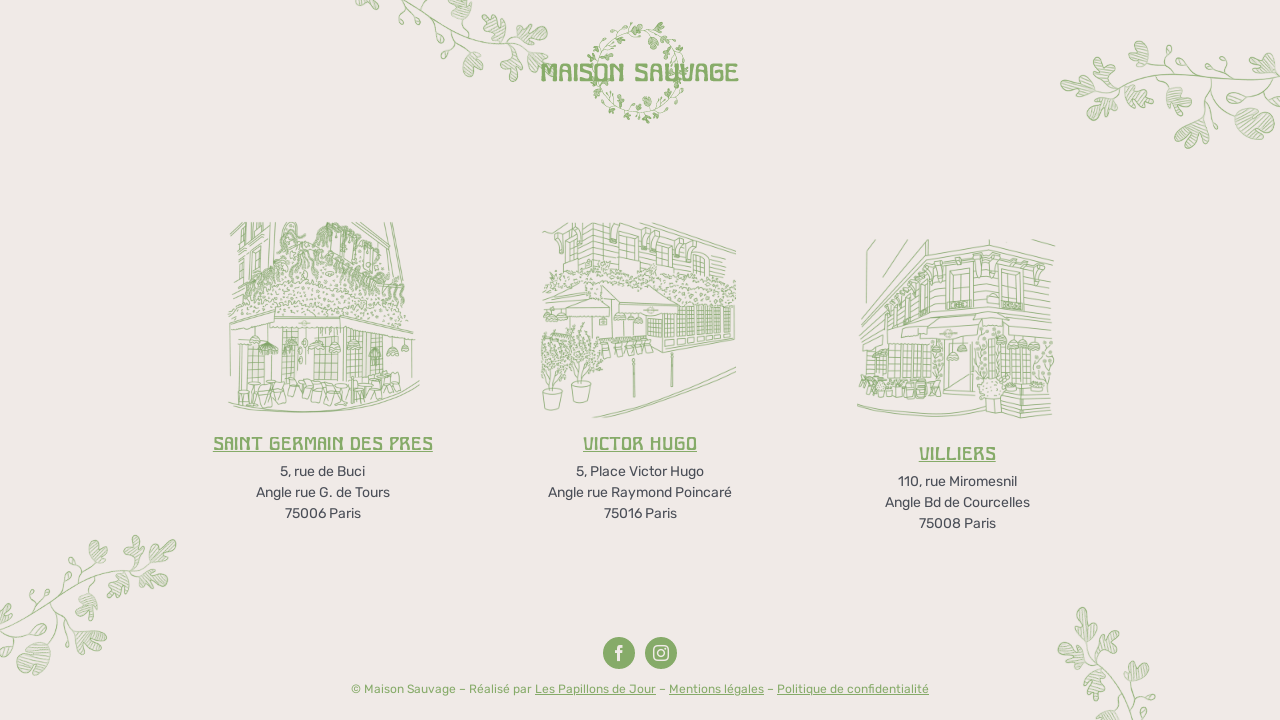

--- FILE ---
content_type: text/css;charset=UTF-8
request_url: https://db.onlinewebfonts.com/c/6dced7a785102dc3c41153d07ff3ef13?family=swiper-icons
body_size: 191
content:
/*
      www.OnlineWebFonts.Com 
      You must credit the author Copy this link on your web 
      <div>Font made from <a href="http://www.onlinewebfonts.com/fonts">Web Fonts</a>is licensed by CC BY 4.0</div>
      OR
      <a href="http://www.onlinewebfonts.com/fonts">Web Fonts</a>

      CSS rules to specify fonts

      font-family: "swiper-icons";;

*/

@font-face{
    font-family: "swiper-icons";
    src: url("https://db.onlinewebfonts.com/t/6dced7a785102dc3c41153d07ff3ef13.eot");
    src: url("https://db.onlinewebfonts.com/t/6dced7a785102dc3c41153d07ff3ef13.eot?#iefix")format("embedded-opentype"),
        url("https://db.onlinewebfonts.com/t/6dced7a785102dc3c41153d07ff3ef13.woff")format("woff"),
        url("https://db.onlinewebfonts.com/t/6dced7a785102dc3c41153d07ff3ef13.woff2")format("woff2"),
        url("https://db.onlinewebfonts.com/t/6dced7a785102dc3c41153d07ff3ef13.ttf")format("truetype"),
        url("https://db.onlinewebfonts.com/t/6dced7a785102dc3c41153d07ff3ef13.svg#swiper-icons")format("svg");
    font-weight:normal;
    font-style:normal;
    font-display:swap;
}
 


--- FILE ---
content_type: image/svg+xml
request_url: https://www.maison-sauvage.fr/wp-content/uploads/2023/07/LOGO-MAISON-SAUVAGE-VECTO.svg
body_size: 50180
content:
<?xml version="1.0" encoding="iso-8859-1"?>
<!-- Generator: Adobe Illustrator 27.3.1, SVG Export Plug-In . SVG Version: 6.00 Build 0)  -->
<svg version="1.1" id="Calque_1" xmlns="http://www.w3.org/2000/svg" xmlns:xlink="http://www.w3.org/1999/xlink" x="0px" y="0px"
	 width="841.89px" height="444px" viewBox="0 0 841.89 444" enable-background="new 0 0 841.89 444" xml:space="preserve">
<path fill="#3B7D32" d="M243.013,55.579c0.021,0.016,0.044,0.027,0.064,0.044c0.051,0.013,0.102,0.025,0.152,0.038
	c-0.036-0.026-0.085-0.051-0.119-0.077C243.076,55.585,243.047,55.577,243.013,55.579z"/>
<path fill="#3B7D32" d="M238.227,418.686c0.021,0.016,0.044,0.027,0.064,0.044c0.051,0.013,0.102,0.025,0.152,0.038
	c-0.036-0.026-0.085-0.051-0.119-0.077C238.29,418.693,238.261,418.684,238.227,418.686z"/>
<path fill="#668355" d="M365.887,63.141c0.017-0.004,0.035-0.007,0.052-0.011C365.954,62.959,365.946,62.935,365.887,63.141z"/>
<path fill="#87AC69" d="M622.284,212.52c-1.794-0.838-4.805-0.165-5.152-2.115c2.471-1.218,5.085-2.568,6.442-4.965
	c1.357-2.397,0.675-6.127-1.963-6.921c-4.295-1.292-6.624,5.498-10.911,6.82c-2.162-2.637-5.247-5.565-8.474-4.461
	c-5.766,1.974-2.502,12.872-8.045,15.407c-1.609-2.851-5.625-5.318-7.888-2.953c-1.417,1.481-1.04,3.835-1.008,5.884
	c0.032,2.049-1.014,4.639-3.059,4.519c-1.907-0.113,2.2-18.198,2.099-20.492c-0.077-1.747-0.536-5.021-1.262-6.582
	c-1.35-2.9-2.35-6.68-2.908-9.829c-0.775-6.464-1.775-12.897-3.174-19.259c-1.167-5.306-2.567-10.58-4.313-15.726
	c-1.928-5.78-4.429-11.368-6.659-17.048c-0.194-0.494-0.32-1.016-0.614-1.964c1.211,0.554,2.065,0.924,2.901,1.332
	c4.952,2.41,10.083,3.99,15.685,3.481c0.471-0.043,1.04-0.089,1.422,0.122c4.237,2.354,8.684,4.565,10.949,9.167
	c1.574,3.196,2.777,6.581,4.04,9.922c0.737,1.95,0.696,3.902-0.133,5.921c-0.843,2.053-1.534,4.21-1.952,6.386
	c-0.489,2.545-0.828,5.163-0.805,7.746c0.014,1.461,0.651,3.054,1.421,4.34c1.441,2.406,3.823,2.635,5.894,0.788
	c0.501-0.446,0.975-0.968,1.314-1.543c3.031-5.134,3.901-10.516,0.312-15.585c-2.42-3.417-3.979-7.029-4.964-11.001
	c-0.186-0.75-0.459-1.482-0.727-2.209c-2.179-5.916-5.565-10.837-11.331-13.823c-0.532-0.275-0.955-0.761-1.35-1.084
	c3.042-2.59,5.934-4.996,8.76-7.477c2.145-1.883,3.759-4.183,4.738-6.875c0.851-2.341,1.081-4.74,0.075-7.097
	c-0.893-2.09-2.366-2.415-4.111-0.961c-0.892,0.743-1.704,1.582-2.602,2.317c-1.135,0.928-2.416,1.484-3.885,1.347
	c-1.041-1.601-0.289-3.11-0.151-4.618c0.149-1.623,0.468-3.294,0.236-4.874c-0.333-2.266-2.196-3.435-4.449-3.226
	c-2.109,0.196-3.385,1.579-3.507,3.912c-0.05,0.963,0.145,1.942,0.073,2.902c-0.078,1.048-0.183,2.14-0.55,3.111
	c-0.604,1.6-1.307,1.84-2.929,1.325c-0.369-0.117-0.714-0.305-1.083-0.423c-3.237-1.029-6.192,0.181-7.567,3.09
	c-1.294,2.738-0.324,5.668,2.823,7.3c1.944,1.008,4.15,1.582,6.299,2.102c2.253,0.546,4.594,0.722,6.866,1.201
	c1.381,0.291,2.816,0.672,3.674,2.164c-2.793,2.903-6.092,4.159-9.984,3.864c-5.136-0.389-9.813-2.156-14.189-4.8
	c-2.282-1.379-4.079-3.162-5.372-5.563c-4.814-8.944-10.725-17.042-17.419-24.529c-1.11-1.472-1.799-2.35-1.799-2.35l-0.026-0.001
	c2.472-1.637,3.499-4.289,2.866-7.631c-0.425-2.24-1.401-4.152-2.801-5.744c1.262-0.13,2.524-0.315,3.787-0.589
	c2.435-0.528,4.905-0.899,7.338-1.437c2.132-0.472,3.631,0.144,5.091,1.848c1.815,2.12,3.96,3.981,6.101,5.791
	c1.488,1.258,3.363,1.441,5.249,0.974c3.47-0.86,4.665-4.332,2.23-6.989c-1.126-1.228-2.693-2.174-4.229-2.877
	c-2.917-1.335-6.092-1.638-9.246-1.244c-4.725,0.59-9.443,1.285-14.128,2.133c-1.465,0.265-2.916,0.375-4.363,0.424
	c-0.15-0.11-0.292-0.226-0.448-0.331c-2.271-1.534-4.815-2.667-7.251-3.953c-0.886-0.468-1.922-0.754-2.119-2.301
	c0.976-0.404,1.932-0.948,2.959-1.197c3.743-0.909,3.349-3.547,1.48-5.627c-0.469-0.521-1.036-0.973-1.617-1.369
	c-1.939-1.323-4.112-1.99-6.446-2.107c-5.177-0.259-9.861,1.259-13.964,4.324c-0.994,0.743-1.828,1.073-2.71,0.909
	c-6.707-4.426-14.811-9.437-22.151-13.038c-3.145-1.936-6.385-3.763-9.738-5.305c-3.722-1.712-7.622-3.033-11.422-4.58
	c-3.134-1.276-5.771-3.268-7.954-5.849c-0.28-0.331-0.448-0.757-0.883-1.513c1.065,0.134,1.73,0.115,2.325,0.309
	c5.541,1.812,11.196,2.762,17.034,2.236c2.443-0.22,4.662,0.467,6.731,1.599c3.511,1.921,6.92,4.026,10.427,5.954
	c2.56,1.408,5.131,2.848,7.838,3.92c2.818,1.116,5.79,0.957,8.552-0.406c3.683-1.818,3.873-5.036,0.388-7.15
	c-1.744-1.057-3.688-1.783-5.528-2.686c-1.909-0.936-3.86-1.823-5.637-4.091c1.887-0.176,3.274-0.411,4.661-0.415
	c4.07-0.013,8.059-0.562,11.599-2.608c2.161-1.249,4.138-2.917,5.922-4.676c0.9-0.888,1.422-2.346,1.706-3.636
	c0.752-3.425-1.079-5.903-4.604-5.877c-1.97,0.014-4.018,0.7-5.88,1.454c-2.43,0.985-4.686,2.389-7.064,3.512
	c-1.29,0.61-2.635,1.331-4.713,0.408c1.361-0.807,2.351-1.48,3.414-2.009c3.914-1.949,7.398-4.446,9.837-8.125
	c0.951-1.436,1.759-3.078,2.164-4.74c0.669-2.743-0.808-5.023-3.492-5.94c-2.872-0.981-5.587-0.374-8.218,0.908
	c-6.385,3.111-10.711,8.246-14.45,14.134c-2.977,4.688-6.355,9.134-9.732,13.552c-3.2,4.188-7.623,5.614-12.761,4.813
	c-1.634-0.255-3.27-0.641-4.835-1.173c-5.881-1.999-11.638-2.19-17.395,0.552c-2.281,1.087-4.728,1.874-7.162,2.583
	c-2.834,0.825-5.594,0.981-8.317,0.547c0,0-2.923-0.416-3.741-0.487c0,0-9.462-1.072-15.132-1.128
	c0.707-0.157,1.42-0.225,2.127-0.296c2.708-0.274,5.447-0.321,8.129-0.742c3.781-0.594,6.822-2.467,8.57-6.017
	c1.711-3.475,2.1-7.146,1.266-10.916c-0.586-2.649-1.817-5.052-4.194-6.429c-5.654-3.273-11.598-2.703-16.151,2.383
	c-1.78,1.989-2.904,4.567-4.309,6.889c-1.065,1.76-1.809,3.833-4.5,4.402c-0.132-0.903-0.341-1.661-0.328-2.414
	c0.016-0.901,0.264-1.794,0.335-2.697c0.087-1.107,0.278-2.5-0.949-2.919c-0.908-0.31-2.113,0.005-3.114,0.292
	c-0.742,0.213-1.396,0.793-2.043,1.273c-3.542,2.627-6.349,5.891-8.367,9.816c-1.245,2.422-2.352,4.921-3.693,7.288
	c-2.164,3.817-5.362,6.388-9.701,7.781c-1.534-5.061-1.953-9.798,0.081-14.484c0.881-2.03,1.844-4.045,2.992-5.932
	c1.426-2.344,2.197-5.013,3.487-7.317c1.28-2.287,4.105-3.654,5.919-5.717c1.146-1.303,2.026-3.064,2.409-4.759
	c0.591-2.614-1.317-4.52-3.993-4.367c-2.639,0.151-4.575,1.501-5.775,3.818c-0.949,1.834-1.253,3.773-0.825,5.866
	c0.767,3.752-0.108,7.205-2.231,10.367c-0.45,0.67-0.849,1.373-1.275,2.058c-3.506,5.632-5.002,11.635-3.422,18.229
	c0.229,0.956,0.293,1.952,0.469,3.174c-4.313,1.383-8.544,2.74-12.873,4.129c-10.408,3.339-20.645,7.474-30.395,12.422
	c-2.354,1.194-4.68,2.443-6.972,3.751c0.101-5.694,1.163-10.557,3.54-15.178c3.443-6.695,8.382-11.797,14.904-15.622
	c3.086-1.81,6.107-2.416,9.498-2.041c0.827,0.091,1.653,0.338,2.474,0.315c2.576-0.072,5.187-0.006,7.712-0.426
	c2.985-0.497,5.577-2.008,7.45-4.472c3.481-4.579,1.38-10.437-4.244-11.543c-1.758-0.346-3.73-0.309-5.474,0.104
	c-5.885,1.392-10.098,5.054-12.35,10.602c-1.102,2.714-2.85,4.358-5.297,5.655c-5.049,2.676-9.432,6.171-12.786,10.863
	c-0.257,0.36-0.594,0.662-0.747,0.83c-1.62-1.759-2.927-3.748-4.736-5.033c-5.116-3.634-10.987-5.284-17.234-5.179
	c-2.055,0.034-4.247,0.615-6.111,1.503c-3.528,1.681-4.423,5.685-2.33,8.974c2.294,3.605,5.805,4.656,9.583,2.561
	c1.996-1.107,3.768-2.642,5.555-4.09c1.361-1.103,2.521-2.459,3.903-3.531c0.563-0.437,1.578-0.749,2.213-0.554
	c2.144,0.659,4.143,1.761,5.477,3.609c1.442,1.997,2.415,4.159,0.971,6.687c-2.686,4.702-3.606,9.9-3.779,15.208
	c-0.055,1.678-0.765,2.456-1.969,3.29c-7.043,4.879-14.229,9.663-20.773,15.208c-6.08,5.152-11.96,10.538-17.419,16.35
	c-3.652,3.889-7.149,7.95-10.351,12.22c-3.614,4.769-6.755,9.896-10.12,14.855c-0.293,0.432-0.646,0.823-1.251,1.587
	c-0.222-1.288-0.396-2.186-0.531-3.09c-0.795-5.349-2.361-10.384-5.882-14.641c-0.296-0.358-0.65-0.793-0.69-1.22
	c-0.443-4.739-1.119-9.57,1.353-13.959c1.717-3.049,3.793-5.901,5.799-8.778c1.171-1.679,2.776-2.729,4.871-3.177
	c2.132-0.456,4.263-1.092,6.258-1.961c2.333-1.016,4.643-2.194,6.723-3.645c1.176-0.821,2.114-2.221,2.729-3.559
	c1.151-2.503,0.014-4.56-2.631-5.214c-0.639-0.158-1.326-0.253-1.979-0.209c-5.841,0.392-10.686,2.673-12.803,8.394
	c-1.426,3.857-3.489,7.124-6.16,10.126c-0.505,0.567-0.947,1.194-1.387,1.815c-3.585,5.048-5.694,10.523-4.915,16.851
	c0.072,0.584-0.087,1.196-0.13,1.696c-3.787-1.028-7.341-2.036-10.919-2.95c-2.717-0.694-5.476-0.725-8.2-0.025
	c-2.368,0.609-4.441,1.754-5.792,3.877c-1.199,1.883-0.645,3.257,1.502,3.865c1.097,0.31,2.228,0.503,3.322,0.824
	c1.381,0.405,2.543,1.135,3.247,2.401c-0.72,1.731-2.359,1.96-3.658,2.685c-1.398,0.78-2.929,1.448-4.081,2.513
	c-1.651,1.527-1.565,3.685-0.145,5.395c1.329,1.6,3.158,1.867,5.116,0.671c0.809-0.494,1.493-1.194,2.311-1.669
	c0.893-0.518,1.836-1.039,2.825-1.28c1.632-0.398,2.216,0.038,2.699,1.638c0.11,0.364,0.149,0.748,0.258,1.112
	c0.962,3.194,3.582,4.917,6.702,4.418c2.937-0.47,4.773-2.881,4.349-6.338c-0.262-2.134-1.021-4.241-1.791-6.271
	c-0.808-2.128-1.964-4.123-2.836-6.23c-0.53-1.28-1.018-2.654-0.285-4.177c3.902,0.653,6.75,2.629,8.671,5.947
	c2.534,4.378,3.697,9.149,3.983,14.162c0.149,2.614-0.299,5.06-1.528,7.44c-5.269,10.205-8.846,20.958-11.238,32.087
	c-1.885-1.259-3.74-2.566-5.588-3.88c-3.494-2.483-5.383-5.792-5.463-10.178c-0.081-4.434-1.166-8.707-3.099-12.68
	c-1.049-2.156-2.472-4.17-3.97-6.053c-1.116-1.403-2.773-2.01-4.594-1.209c-1.533,0.675-2.405,2.522-2.012,4.688
	c0.256,1.412,0.983,2.731,1.355,4.131c0.557,2.095,1.213,4.207,1.373,6.346c0.074,0.988-0.689,2.421-1.521,2.959
	c-0.536,0.346-2.065-0.346-2.832-0.965c-1.311-1.058-2.434-2.373-3.525-3.674c-1.486-1.772-2.819-3.671-4.31-5.437
	c-0.776-0.918-1.657-1.809-2.654-2.464c-2.6-1.709-4.871-1.158-6.539,1.427c-2.417,3.746-1.598,8.362,2.061,10.956
	c1.582,1.122,3.335,2.002,5.005,3c3.688,2.205,4.307,3.475,2.726,7.042c-1.109,2.502-0.975,5.28-0.017,7.873
	c1.251,3.384,4.157,4.227,6.959,1.986c1.316-1.053,2.347-2.455,3.549-3.658c1.8-1.801,3.491-3.754,5.494-5.297
	c2.342-1.804,4.677-1.564,7.062,0.176c3.34,2.438,6.678,4.879,10.031,7.3c-0.369,1.858-0.711,3.724-1.018,5.602
	c-0.245,1.502-0.531,3-0.707,4.511c-0.109,0.934-0.168,1.964,1.55,2.123c1.325-9.773,3.184-19.413,6.635-29.049
	c1.553,0.62,2.962,1.114,4.309,1.74c1.118,0.519,2.159,1.204,3.243,1.798c3.692,2.021,7.303,2.441,11.003-0.146
	c1.99-1.392,3.643-1.156,5.396,0.564c1.07,1.051,1.945,2.329,2.771,3.594c1.691,2.591,3.917,4.354,6.981,5.032
	c5.351,1.184,9.275-2.777,8.019-8.134c-0.109-0.462-0.262-0.917-0.433-1.36c-0.531-1.377-0.615-2.738,0.168-4.411
	c1.548-0.207,3.219-0.51,4.904-0.632c1.515-0.11,3.048,0.04,4.567-0.033c3.976-0.192,6.405-1.858,7.512-5.064
	c1.211-3.51,0.194-7.62-2.572-9.891c-1.14-0.937-2.254-1.789-3.943-2.02c-4.739-0.648-8.322,1.346-11.565,4.381
	c-1.32,1.235-2.524,2.592-3.816,3.858c-0.881,0.863-1.815,1.69-3.546,1.019c0.142-1.008,0.217-2.005,0.439-2.969
	c0.169-0.734,0.611-1.405,0.781-2.14c0.44-1.909-0.699-3.132-2.522-2.502c-1.198,0.414-2.385,1.219-3.245,2.154
	c-1.012,1.099-1.732,2.491-2.463,3.82c-1.563,2.843-3.882,4.364-7.158,4.346c-1.427-0.008-2.862,0.067-4.281-0.049
	c-3.731-0.303-7.178,0.545-10.439,2.32c-0.793,0.432-1.637,0.77-3.054,1.428c0.588-1.597,0.864-2.584,1.302-3.494
	c1.807-3.76,3.655-7.501,5.502-11.242c1.218-2.468,2.529-4.894,3.672-7.397c1.171-2.564,3.084-4.065,5.694-5.111
	c3.363-1.347,6.706-2.048,10.305-1.445c1.782,0.299,3.583,0.49,5.38,0.695c3.8,0.433,7.399-0.168,10.722-2.148
	c1.226-0.73,2.523-1.352,3.697-2.155c1.338-0.915,2.717-1.157,4.314-0.963c2.07,0.251,4.17,0.434,6.249,0.369
	c1.848-0.057,2.986-1.102,3.144-2.367c0.15-1.199-0.82-2.557-2.482-3.118c-2.904-0.98-5.571-0.479-8.08,1.356
	c-2.595,1.898-5.269,3.698-7.998,5.399c-2.673,1.666-5.672,2.163-8.79,1.84c-2.271-0.235-4.536-0.54-6.801-0.83
	c-2.787-0.357-5.505-0.124-8.159,0.838c-0.654,0.237-1.351,0.357-2.578,0.671c0.646-1.123,0.944-1.792,1.374-2.361
	c2.182-2.885,4.414-5.733,6.599-8.616c2.058-2.715,4.858-4.214,8.092-4.99c1.294-0.31,2.628-0.448,3.929-0.733
	c1.829-0.4,3.502-0.156,5.259,0.577c3.978,1.66,8.15,2.6,12.49,2.675c3.232,0.056,6.464,0.197,9.694,0.176
	c1.505-0.01,3.052-0.152,4.502-0.53c1.609-0.419,2.558-1.784,2.541-3.078c-0.018-1.415-1.143-2.703-2.903-3.075
	c-0.911-0.192-1.895-0.207-2.826-0.107c-2.135,0.229-4.215,0.946-5.629,2.523c-1.978,2.206-4.335,2.588-6.976,2.149
	c-2.619-0.435-5.216-1.008-7.809-1.586c-0.57-0.127-1.079-0.532-1.87-0.94c1.467-0.818,2.726-1.328,3.753-2.133
	c2.087-1.636,3.886-3.692,6.108-5.091c2.302-1.45,4.975-2.305,7.46-3.475c0.591-0.278,1.119-0.733,1.603-1.185
	c0.483-0.45,0.941-0.957,1.289-1.514c0.634-1.014,0.88-2.103,0.239-3.237c-0.657-1.164-1.842-1.559-2.933-1.303
	c-0.233,0.054-0.476,0.12-0.717,0.183c-1.24,0.324-2.53,0.774-3.33,1.604c-1.617,1.679-2.765,3.811-4.094,5.764
	c-0.63,0.926-1.124,1.964-1.849,2.805c-5.151,5.981-12.278,6.972-19.905,7.803c0.513-0.716,0.775-1.182,1.13-1.562
	c1.819-1.947,3.626-3.907,5.503-5.798c1.776-1.789,3.673-3.464,5.555-5.139c5.017-4.466,10.096-8.986,15.546-12.97
	c0.395-0.289,0.792-0.577,1.19-0.862c1.715-1.228,3.458-2.417,4.959-3.464c5.491,1.681,8.738,5.2,10.577,10.209
	c0.602,1.639,1.454,3.208,2.355,4.711c1.578,2.63,3.419,5.075,6.021,6.802c3.29,2.183,6.448,1.557,8.654-1.692
	c1.504-2.215,2.075-4.692,2.084-7.359c0.008-2.527,0.411-2.897,2.894-2.949c1.107-0.023,2.218,0.068,3.324,0.145
	c1.66,0.115,3.319,0.382,4.976,0.371c2.6-0.017,4.385-1.492,4.806-3.737c0.405-2.167-0.754-4.476-3.095-5.285
	c-1.609-0.556-3.434-0.771-5.14-0.685c-2.012,0.102-3.993,0.734-6,1.056c-1.01,0.162-2.125,0.672-3.138-0.437
	c1.23-1.752,2.942-2.538,4.838-3.1c0.962-0.285,1.97-0.606,2.78-1.166c1.332-0.923,1.481-2.498,0.276-3.566
	c-0.788-0.698-1.878-1.273-2.906-1.432c-1.434-0.222-2.95-0.119-4.408,0.048c-3.643,0.417-6.919,1.962-10.189,3.504
	c-2.343,1.105-4.678,2.233-7.067,3.23c-2.807,1.172-5.508,0.505-8.768-0.697c1.483-1.016,2.498-1.758,3.557-2.432
	c9.142-5.817,19.029-10.357,29.16-14.157c4.148-1.556,8.394-2.798,12.627-4.076c0.032,0.025,0.058,0.058,0.126,0.049
	c4.991-0.643,9.697-0.131,13.333,3.918c1.078,1.201,2.128,2.428,3.226,3.611c5.908,6.363,13.24,9.543,21.882,9.049
	c5.59-0.32,11.118-0.617,16.719-0.024c2.141,0.227,4.524-0.498,6.597-1.303c2.261-0.879,2.606-2.996,1.106-4.911
	c-1.519-1.939-3.57-2.811-6.032-2.421c-2.955,0.469-5.365,1.912-7.011,4.433c-0.623,0.955-1.295,1.516-2.469,1.61
	c-2.933,0.235-5.853,0.713-8.789,0.834c-5.227,0.215-10.13-0.892-14.712-3.619c-3.52-2.095-6.166-5.029-8.754-8.052
	c-2.516-2.938-5.632-4.556-9.388-5.001c2.177-0.719,4.338-1.488,6.466-2.362c1.472-0.605,2.93-1.25,4.346-1.976
	c0.296-0.152,3.454-2.107,3.48-2.084c4.381,3.722,9.059,6.939,12.237,11.75c0.498,0.754,1.082,1.463,1.699,2.126
	c1.885,2.028,4.175,2.815,6.852,1.9c2.202-0.753,3.238-2.776,3.207-5.943c-0.011-1.17-0.054-2.339-0.084-3.565
	c1.899-0.442,3.312,0,4.716,0.582c1.118,0.463,2.222,1.002,3.385,1.306c2.941,0.769,5.827,0.686,8.398-1.179
	c2.635-1.912,2.874-4.662,0.613-7.003c-1.896-1.963-4.298-3.024-6.964-3.351c-0.177-0.022-0.356-0.03-0.534-0.047
	c1.16,0.007,2.319-0.012,3.479,0.005c2.263,0.034,4.528,0.086,6.789,0.218c2.524,0.148,5.006,0.954,7.541,0.903
	c4.603-0.092,8.719,1.132,12.54,3.421c2.32,1.39,4.424,2.969,6.36,4.692c-0.03,0.001-0.058,0.003-0.088,0.004
	c1.988,1.859,3.847,3.899,5.54,6.159c1.807,2.412,3.258,5.102,4.748,7.735c0.761,1.344,1.247,2.842,1.813,4.165
	c-0.215,0.337-0.28,0.562-0.427,0.65c-7.12,4.261-8.546,11.256-8.854,18.702c-0.138,3.343,0.466,6.639,1.904,9.705
	c0.492,1.049,1.088,2.108,1.866,2.952c1.505,1.633,3.469,1.49,4.712-0.36c0.695-1.035,0.943-2.361,1.59-3.439
	c0.839-1.4,1.795-2.751,2.873-3.972c0.305-0.346,1.302-0.37,1.805-0.146c0.314,0.139,0.541,1.105,0.383,1.55
	c-0.353,0.991-0.914,1.923-1.492,2.814c-1.329,2.047-2.899,3.959-4.05,6.098c-3.594,6.678-1.267,13.435,5.654,16.563
	c5.291,2.392,10.651,2.577,15.77-0.394c5.645-3.277,6.865-8.39,3.453-13.959c-1.118-1.826-2.57-3.443-3.796-5.207
	c-1.076-1.546-1.96-3.174-0.491-5.472c1.014,0.707,2.047,1.212,2.784,1.995c0.927,0.986,1.626,2.191,2.397,3.319
	c0.827,1.21,1.571,2.48,2.448,3.651c0.969,1.296,2.13,2.345,3.962,1.869c1.427-0.371,2.908-2.23,3.111-3.93
	c0.058-0.482,0.047-0.979,0.015-1.465c-0.844-12.611-6.667-22.312-17.333-28.99c-4.864-3.045-10.269-4.214-16.219-2.905
	c-2.417-5.532-5.31-10.684-9.119-15.176c0.037,0,0.075,0,0.111,0c-4.301-4.96-9.393-8.996-15.763-11.701
	c3.72-1.702,7.214-3.562,11.166-4.186c0.576-0.091,1.246,0.284,1.842,0.522c0.248,0.099,0.438,0.386,0.614,0.618
	c4.423,5.78,10.657,8.697,17.295,11.002c2.029,0.704,4,1.575,6.015,2.321c1.53,0.566,2.666,1.445,3.381,2.998
	c0.648,1.409,1.41,2.867,2.479,3.953c1.041,1.057,2.443,2.024,3.852,2.389c2.004,0.519,3.237-1.225,2.213-3.048
	c0,0,9.693,6.204,18.522,12.043c-0.218,0.501-0.41,0.947-0.61,1.353c-1.929,3.93-2.662,8.124-2.211,12.424
	c0.534,5.089,3.448,8.573,8.214,10.347c2.487,0.926,4.856,0.367,6.731-1.601c1.716-1.801,1.913-3.919,0.564-6.568
	c-0.64-1.256-1.544-2.376-2.294-3.578c-0.344-0.55-0.606-1.15-1.078-2.062c1.036-0.051,1.72-0.28,2.216-0.07
	c1.209,0.513,2.601,0.988,3.433,1.915c1.725,1.922,3.154,4.113,4.665,6.221c1.239,1.728,2.26,3.64,3.664,5.215
	c2.151,2.415,4.921,3.051,7.685,2.104c3.313,3.548,6.492,7.269,9.433,11.331c-1.413,0.948-2.639,1.848-3.941,2.62
	c-1.08,0.641-2.254,1.121-3.376,1.691c-3.822,1.939-6.252,4.732-6.206,9.329c0.025,2.473-1.124,3.726-3.579,4.209
	c-1.498,0.295-3.075,0.294-4.614,0.26c-3.15-0.069-5.911,0.786-8.243,2.971c-4.073,3.815-3.003,9.391,2.222,11.417
	c0.451,0.175,0.921,0.308,1.391,0.419c1.463,0.346,2.655,1.058,3.609,2.678c-0.716,1.42-1.423,2.998-2.29,4.484
	c-0.779,1.337-1.787,2.538-2.599,3.856c-2.126,3.452-2.124,6.451-0.066,9.224c2.253,3.036,6.291,4.547,9.79,3.529
	c1.443-0.42,2.799-0.865,3.965-2.151c3.27-3.609,3.656-7.767,2.971-12.237c-0.278-1.819-0.726-3.611-1.046-5.425
	c-0.218-1.237-0.375-2.497,1.184-3.565c0.766,0.699,1.56,1.336,2.242,2.077c0.519,0.564,0.829,1.322,1.348,1.887
	c1.351,1.468,3.034,1.214,3.553-0.679c0.341-1.244,0.347-2.705,0.057-3.966c-0.341-1.483-1.097-2.889-1.793-4.267
	c-1.49-2.948-1.434-5.772,0.466-8.514c0.828-1.195,1.59-2.443,2.503-3.569c2.401-2.96,3.671-6.344,4.056-10.105
	c0.094-0.914,0.295-1.818,0.557-3.388c1.004,1.413,1.674,2.213,2.187,3.104c2.12,3.681,4.199,7.386,6.28,11.089
	c1.373,2.444,2.658,4.94,4.103,7.34c1.481,2.459,1.641,4.93,1.018,7.724c-0.803,3.601-2.137,6.813-4.714,9.489
	c-1.276,1.326-2.473,2.729-3.679,4.12c-2.55,2.944-4.115,6.313-4.363,10.244c-0.092,1.45-0.315,2.897-0.315,4.346
	c-0.001,1.651-0.59,2.948-1.673,4.179c-1.402,1.594-2.764,3.254-3.905,5.037c-1.014,1.585-0.792,3.143,0.18,4.004
	c0.921,0.815,2.621,0.782,4.048-0.292c2.494-1.876,3.608-4.405,3.509-7.569c-0.102-3.272-0.076-6.555,0.064-9.825
	c0.138-3.204,1.446-6.01,3.51-8.443c1.504-1.773,3.063-3.5,4.61-5.237c1.904-2.136,3.271-4.555,3.989-7.338
	c0.178-0.686,0.477-1.34,0.918-2.552c0.572,1.189,0.963,1.824,1.193,2.512c1.169,3.493,2.278,7.006,3.443,10.501
	c1.097,3.291,0.745,6.506-0.463,9.669c-0.483,1.266-1.135,2.466-1.644,3.723c-0.716,1.767-1.884,3.032-3.51,4.086
	c-3.683,2.388-6.873,5.353-9.433,8.955c-1.906,2.683-3.884,5.317-5.724,8.044c-0.858,1.271-1.628,2.651-2.145,4.088
	c-0.573,1.593,0.028,3.175,1.124,3.905c1.2,0.799,2.929,0.595,4.253-0.67c0.686-0.655,1.264-1.473,1.716-2.313
	c1.036-1.925,1.629-4.086,1.118-6.181c-0.715-2.931,0.319-5.131,2.207-7.098c1.872-1.95,3.847-3.803,5.824-5.648
	c0.435-0.406,1.068-0.601,1.865-1.031c-0.156,1.703-0.452,3.054-0.366,4.381c0.174,2.695,0.866,5.389,0.764,8.061
	c-0.106,2.768-0.926,5.506-1.372,8.267c-0.106,0.657-0.028,1.362,0.073,2.028c0.101,0.665,0.262,1.341,0.53,1.954
	c0.488,1.116,1.261,1.948,2.582,2.063c1.356,0.117,2.37-0.651,2.782-1.714c0.088-0.227,0.173-0.469,0.258-0.708
	c0.441-1.228,0.806-2.571,0.568-3.72c-0.481-2.324-1.611-4.515-2.487-6.756c-0.416-1.062-1.003-2.074-1.293-3.167
	c-2.062-7.769,1.205-14.327,4.894-21.213c0.307,0.843,0.548,1.331,0.663,1.847c0.589,2.648,1.197,5.294,1.706,7.959
	c0.481,2.522,0.797,5.078,1.122,7.623c0.178,1.393,0.354,2.792,0.536,4.192c1.807,7.549,4.381,13.144,3.302,21.216
	c-0.425,3.176-1.045,6.351-1.451,9.531c-0.893,0.938-2.037,1.652-3.174,2.298c-2.601,1.477-5.394,2.784-8.377,2.995
	c-2.984,0.211-6.207-0.864-7.898-3.331c-2.792-4.073-0.987-10.831-5.148-13.489c-3.042-1.943-7.356,0.158-9.001,3.37
	c-1.646,3.212-1.356,7.038-0.923,10.621c-3.212-0.436-6.423-0.871-9.635-1.307c-2.167-0.294-4.547-0.545-6.385,0.641
	c-3.587,2.312-2.044,8.444,1.703,10.486c3.747,2.042,8.334,1.287,12.523,0.476c1.701-0.329,3.402-0.658,5.102-0.987
	c-0.508,3.128-6.058,4.238-5.305,7.316c0.594,2.422,4.144,2.041,6.45,1.092c5.635-2.32,11.271-4.64,16.907-6.96
	c4.579-1.885,9.35-3.961,12.765-7.431c0.006,0.829,0.037,1.658,0.115,2.488c0.205,2.168,0.214,4.355,0.261,6.53
	c0.044,2.007,0.202,4.01,0.174,6.019c-0.009,0.691,0.014,1.258-0.281,1.899c-0.252,0.548-0.539,1.078-0.864,1.586
	c-0.65,1.014-1.435,1.936-2.291,2.781c-1.772,1.748-3.831,3.173-5.876,4.578c-0.727,0.499-1.456,0.996-2.176,1.506
	c-4.402,3.113-8.783,7.733-8.051,13.074c0.083,0.608,0.246,1.231,0.651,1.692c1.393,1.587,3.976,0.067,5.302-1.575
	c1.327-1.642,3.215-3.656,5.144-2.797c-2.84,6.015-8.112,11.223-8.413,17.868c-0.225,4.965,2.985,9.901,7.511,11.772
	c-1.991,4.251-3.929,8.527-6.185,12.652c-5.193,9.492-11.085,18.639-18.136,26.867c-0.817,0.953-1.694,1.854-2.91,3.178
	c-0.73-3.398-1.008-6.166,0.549-8.779c1.325-2.224,2.772-4.377,4.196-6.54c1.989-3.02,3.982-6.045,4.909-9.592
	c0.371-1.42,0.687-2.905,0.67-4.357c-0.012-1.04-0.427-2.2-1.007-3.079c-0.888-1.344-2.468-1.42-3.569-0.231
	c-0.67,0.722-1.13,1.675-1.547,2.587c-0.824,1.798-1.844,3.382-3.753,4.351c-0.955-1.16-0.293-2.191,0.01-3.168
	c0.603-1.941,1.508-3.813,1.893-5.79c0.327-1.676,0.372-3.514,0.049-5.184c-0.471-2.432-2.592-3.905-4.795-3.811
	c-2.283,0.098-3.994,1.657-4.379,4.229c-0.245,1.64-0.216,3.319-0.336,4.979c-0.08,1.106-0.147,2.219-0.326,3.311
	c-0.403,2.45-0.825,2.797-3.329,2.448c-2.641-0.368-5.174-0.153-7.579,1.023c-3.528,1.725-4.594,4.763-2.898,8.328
	c1.341,2.82,3.502,4.988,5.882,6.922c1.36,1.105,2.793,2.17,4.331,2.997c4.699,2.529,7.724,6.24,8.612,11.913
	c-1.248,1.339-2.672,2.896-4.13,4.42c-0.339,0.354-0.68,0.705-1.022,1.056c-4.714,4.832-9.907,9.222-15.037,13.557
	c-1.925,1.626-3.85,3.267-5.872,4.773c-2.137,1.591-4.333,3.102-6.517,4.628c-0.426,0.297-0.924,0.491-1.706,0.898
	c1.9-7.433,3.888-14.348,10.537-18.603c0.936-0.598,2.032-0.941,3.039-1.434c2.121-1.04,4.394-1.875,6.285-3.239
	c0.935-0.674,1.563-1.888,2.059-3.069c0.097-0.23,0.196-0.462,0.283-0.684c0.408-1.043,0.184-2.272-0.875-3.087
	c-1.032-0.794-2.144-0.705-3.238-0.221c-0.601,0.266-1.166,0.649-1.681,1.063c-0.516,0.415-1.04,0.874-1.399,1.419
	c-1.51,2.295-2.734,4.82-4.495,6.894c-1.7,2.002-3.988,3.492-5.903,5.327c-0.943,0.903-1.626,2.078-2.642,3.414
	c-0.292-0.841-0.621-1.401-0.666-1.984c-0.206-2.648-0.406-5.3-0.466-7.954c-0.061-2.677,0.65-4.956,3.114-6.602
	c1.76-1.177,2.765-3.135,3.293-5.216c0.23-0.907,0.355-1.883,0.293-2.813c-0.119-1.794-1.235-3.091-2.634-3.308
	c-1.278-0.199-2.764,0.547-3.406,2.081c-0.579,1.383-0.939,2.893-1.161,4.382c-0.478,3.195-0.795,6.415-1.196,9.622
	c-0.538,4.307-0.197,8.57,0.883,12.743c0.477,1.843,0.483,3.534-0.172,5.288c-0.466,1.248-0.79,2.549-1.28,3.786
	c-1.225,3.092-3.105,5.652-6.084,7.306c-3.163,1.756-6.298,3.562-9.462,5.315c-0.624,0.346-1.329,0.546-2.531,1.027
	c0.485-1.17,0.702-1.843,1.029-2.457c1.327-2.492,1.943-5.149,1.983-7.959c0.033-2.284,0.051-4.568,0.139-6.85
	c0.121-3.132,1.036-6.03,3.063-8.441c2.069-2.461,4.229-4.854,6.475-7.154c2.172-2.225,3.044-4.794,2.485-7.807
	c-0.32-1.725-1.528-2.877-2.736-2.898c-1.275-0.023-2.47,0.957-2.788,2.778c-0.358,2.049-0.474,4.154-0.517,6.238
	c-0.033,1.609-0.468,2.939-1.563,4.135c-0.961,1.049-1.76,2.245-2.656,3.355c-2.429,3.01-3.533,6.487-3.641,10.311
	c-0.051,1.808-0.116,3.618-0.072,5.424c0.088,3.648-1.078,6.858-2.887,9.997c-1.404,2.436-3.16,4.118-5.864,4.915
	c-2.639,0.778-5.226,1.732-7.842,2.589c-2.477,0.812-4.958,1.608-7.439,2.41c0.206-6.632-1.454-12.921-3.965-19.107
	c4.318-2.835,6.809-6.806,7.842-11.559c2.264-10.424-0.174-19.7-7.324-27.68c-0.276-0.308-0.571-0.608-0.898-0.859
	c-1.152-0.883-3.156-1.085-4.226-0.439c-1.373,0.829-1.424,2.155-1.212,3.51c0.191,1.225,0.522,2.428,0.766,3.646
	c0.228,1.136,0.544,2.273,0.594,3.42c0.039,0.911-0.266,1.837-0.438,2.87c-2.264-0.47-2.728-1.97-3.029-3.538
	c-0.344-1.788-0.465-3.627-0.911-5.386c-1.359-5.367-5.182-7.655-10.513-6.171c-4.833,1.346-7.894,4.708-9.576,9.333
	c-2.201,6.05,0.522,11.463,6.7,13.237c1.979,0.568,4.069,0.748,6.098,1.154c0.882,0.177,1.781,0.388,2.591,0.761
	c0.363,0.167,0.814,0.877,0.713,1.15c-0.162,0.438-0.767,1.028-1.157,1.009c-1.378-0.069-2.765-0.289-4.11-0.609
	c-1.036-0.246-1.988-0.881-3.028-1.072c-1.859-0.342-3.108,0.765-3.008,2.645c0.052,0.971,0.341,1.96,0.686,2.879
	c1.008,2.687,2.649,5.006,4.759,6.902c4.7,4.222,9.788,7.498,16.588,5.702c0.141-0.037,0.315,0.057,0.647,0.126
	c0.468,1.126,1.089,2.309,1.453,3.566c0.714,2.463,1.488,4.936,1.881,7.461c0.398,2.558,0.536,5.082,0.461,7.574
	c-0.951,0.305-1.898,0.622-2.85,0.923c-0.963,0.304-19.442,3.321-25.573,3.626c-0.705,0.026-1.411,0.063-2.117,0.083
	c-0.108,0.004-0.216,0.009-0.324,0.012c-6.141,0.165-12.28,0.109-18.427-0.131c-2.617-0.102-5.225-0.282-7.833-0.464
	c2.702-0.679,5.027-2.177,6.798-4.499c0.964-1.264,2.129-1.832,3.635-2.192c3.991-0.954,7.357-3.002,9.544-6.556
	c0.788-1.28,1.372-2.816,1.571-4.298c0.293-2.189-1.672-3.093-3.147-2.069c-0.485,0.336-1.063,0.538-1.95,0.525
	c0.419-0.659,0.814-1.333,1.26-1.972c1.43-2.051,2.751-4.15,3.102-6.699c0.362-2.626-1.037-5.038-3.576-6.177
	c-2.506-1.125-5.298-0.554-6.875,1.698c-0.867,1.238-1.392,2.751-1.891,4.201c-0.349,1.014-0.327,2.15-0.592,3.202
	c-0.235,0.93-0.638,1.818-1.191,2.716c-0.464-2.221-0.951-4.317-2.896-5.756c-3.604-0.481-5.288,1.43-5.899,4.429
	c-1.112,5.459-0.345,10.569,3.924,14.592c1.16,1.093,2.678,1.805,4.206,2.806c-0.286,0.41-0.559,0.951-0.965,1.362
	c-1.795,1.815-3.946,3.015-6.471,3.465c-2.856,0.508-5.718,0.644-8.514,0.26c0.038,0.03,0.079,0.062,0.117,0.092
	c-7.83-0.84-15.624-1.984-23.376-3.488c-0.549-0.107-1.06-0.407-2.133-0.834c6.133-2.614,8.368-7.487,9.661-13.05
	c0.303-1.303,0.877-2.55,1.39-3.797c0.466-1.132,1.164-1.95,2.561-2.062c1.787-0.143,3.551-0.548,5.337-0.711
	c3.184-0.291,6.279-0.905,8.929-2.77c1.067-0.751,2.07-1.779,2.717-2.903c1.223-2.125,0.553-4.322-1.533-5.593
	c-2.405-1.465-4.967-1.707-7.451-0.3c-1.475,0.836-2.921,1.843-4.111,3.04c-4.754,4.786-8.7,10.061-10.198,16.878
	c-0.414,1.882-1.261,3.852-2.455,5.344c-2.93,3.661-6.531,5.855-11.465,5.02c-8.355-2.11-16.571-4.719-24.665-8.54
	c0.767-1.485,1.396-2.84,2.149-4.121c0.626-1.063,1.408-2.032,2.104-3.054c2.37-3.479,3.137-7.032,0.92-10.965
	c-1.193-2.116-0.798-3.738,1.085-5.316c1.149-0.963,2.506-1.71,3.846-2.409c2.742-1.432,4.713-3.476,5.685-6.46
	c1.697-5.211-1.865-9.501-7.319-8.77c-0.47,0.063-0.938,0.172-1.396,0.299c-1.422,0.395-2.785,0.347-4.374-0.595
	c-0.056-1.561-0.196-3.254-0.154-4.942c0.037-1.519,0.335-3.029,0.409-4.549c0.194-3.976-1.229-6.556-4.312-7.967
	c-3.376-1.545-7.566-0.932-10.094,1.601c-1.042,1.044-1.998,2.07-2.392,3.729c-1.104,4.654,0.534,8.413,3.24,11.935
	c1.101,1.433,2.335,2.763,3.47,4.171c0.774,0.961,1.506,1.971,0.67,3.628c-0.99-0.239-1.975-0.41-2.912-0.725
	c-0.714-0.239-1.34-0.745-2.054-0.984c-1.857-0.623-3.185,0.392-2.735,2.268c0.296,1.232,0.983,2.491,1.829,3.439
	c0.995,1.114,2.312,1.965,3.564,2.821c2.678,1.831,3.968,4.286,3.631,7.545c-0.146,1.42-0.211,2.855-0.463,4.256
	c-0.663,3.684-0.153,7.197,1.297,10.614c0.353,0.831,0.607,1.704,1.125,3.178c-1.533-0.74-2.488-1.111-3.352-1.634
	c-3.568-2.163-7.111-4.365-10.655-6.565c-2.339-1.452-4.626-2.991-7.006-4.371c-2.439-1.414-3.747-3.464-4.535-6.163
	c-1.015-3.478-1.388-6.873-0.44-10.397c0.47-1.745,0.835-3.519,1.213-5.287c0.799-3.741,0.55-7.38-1.099-10.88
	c-0.608-1.291-1.101-2.641-1.787-3.888c-0.781-1.421-0.889-2.816-0.54-4.387c0.451-2.035,0.836-4.108,0.973-6.183
	c0.122-1.845-0.808-3.079-2.051-3.359c-1.179-0.265-2.625,0.569-3.344,2.169c-1.257,2.796-1.017,5.498,0.567,8.174
	c1.637,2.766,3.17,5.603,4.598,8.483c1.399,2.822,1.603,5.855,0.979,8.926c-0.454,2.238-0.977,4.462-1.486,6.689
	c-0.626,2.74-0.656,5.467,0.044,8.202c0.172,0.674,0.224,1.379,0.419,2.631c-1.055-0.752-1.692-1.113-2.216-1.596
	c-2.66-2.451-5.278-4.949-7.936-7.403c-2.502-2.311-3.723-5.244-4.182-8.538c-0.184-1.318-0.192-2.659-0.349-3.982
	c-0.221-1.859,0.185-3.501,1.084-5.178c2.037-3.799,3.378-7.86,3.873-12.172c0.369-3.211,0.823-6.414,1.114-9.632
	c0.136-1.499,0.144-3.052-0.091-4.533c-0.261-1.642-1.528-2.718-2.817-2.827c-1.411-0.119-2.802,0.876-3.342,2.591
	c-0.28,0.888-0.39,1.866-0.381,2.802c0.021,2.147,0.533,4.287,1.966,5.847c2.003,2.183,2.155,4.565,1.463,7.152
	c-0.687,2.564-1.508,5.094-2.335,7.618c-0.182,0.556-0.634,1.022-1.117,1.77c-0.672-1.539-1.058-2.842-1.76-3.943
	c-1.426-2.236-3.298-4.226-4.476-6.573c-1.22-2.432-1.812-5.175-2.736-7.762c-0.22-0.615-0.621-1.185-1.024-1.71
	c-0.402-0.524-0.861-1.03-1.381-1.43c-0.948-0.729-2.008-1.079-3.199-0.552c-1.222,0.541-1.73,1.682-1.581,2.792
	c0.031,0.237,0.074,0.486,0.113,0.732c0.202,1.265,0.525,2.594,1.274,3.47c1.514,1.772,3.525,3.121,5.34,4.634
	c0.861,0.717,1.845,1.309,2.613,2.112c5.454,5.707,5.75,12.896,5.837,20.568c-0.663-0.58-1.102-0.886-1.445-1.275
	c-1.761-1.999-3.537-3.988-5.237-6.039c-1.609-1.941-3.091-3.991-4.576-6.027c-0.813-1.114-1.627-2.234-2.447-3.352
	c-5.13-5.638-9.994-9.232-12.89-16.688c-2.126-5.475-3.64-11.286-6.945-16.142c-1.767-2.596-4.128-5.197-3.974-8.334
	c0.085-1.727,0.948-3.312,1.853-4.785c1.538-2.503,3.322-4.95,5.788-6.545c2.467-1.595,5.749-2.197,8.372-0.875
	c4.331,2.181,5.979,8.85,10.818,9.166c3.537,0.231,6.253-3.62,6.147-7.163c-0.106-3.543-2.167-6.697-4.237-9.574
	c2.969-1.147,5.939-2.293,8.908-3.44c2.004-0.774,4.17-1.685,5.19-3.576c1.99-3.688-2.241-8.232-6.432-8.214
	c-4.19,0.018-7.779,2.841-11,5.522c-1.307,1.089-2.615,2.177-3.922,3.266c-1.045-2.931,3.205-6.516,1.098-8.807
	c-1.658-1.803-4.532,0.207-6.066,2.116c-3.749,4.665-7.499,9.331-11.248,13.996c-3.655,4.547-7.46,9.45-8.039,15.255
	c-4.183-5.125-4.328-12.087-3.276-18.825c0-0.001-0.001-0.002,0-0.003h-1.873c-0.091,0.486-0.176,0.972-0.249,1.459
	c-1.133,7.574,0.649,15.548,4.898,21.92c-4.371,0.577-8.974-1.97-10.805-5.981c-2.044-4.475-0.705-9.661,0.056-14.521
	c0.761-4.86,0.523-10.665-3.438-13.582c-0.451-0.332-0.963-0.622-1.522-0.65c-1.924-0.097-2.571,2.559-2.34,4.472
	c0.231,1.913,0.349,4.429-1.44,5.145c-2.131-5.683-2.187-12.445-6.345-16.867c-3.638-3.869-10.25-4.644-14.469-1.418
	c-4.219,3.226-5.084,10.158-1.521,14.097c3.973,4.392,11.414,4.238,15.233,8.766c-3.062,0.044-6.123,0.089-9.185,0.134
	c-1.102,0.016-2.313,0.073-3.124,0.819c-1.794,1.648,0.129,4.755,2.434,5.544c2.305,0.789,4.972,0.528,7.032,1.828
	c0.42,0.265,0.826,0.626,0.933,1.111c0.186,0.842-0.564,1.558-1.094,2.238c-1.338,1.716-1.434,4.295-0.228,6.106
	c1.206,1.811,3.624,2.716,5.722,2.143c2.023-0.552,3.497-2.231,5.128-3.55c1.631-1.319,3.923-2.339,5.774-1.351
	c1.628,0.868,2.192,2.895,3.393,4.296c2,2.331,5.409,2.63,8.389,3.375c2.979,0.745,6.291,2.869,6.004,5.927
	c-6.013-0.27-12.151-0.12-17.866,1.767c-5.715,1.887-11.012,5.721-13.512,11.195c-0.276,0.605-0.522,1.258-0.451,1.92
	c0.276,2.553,4.204,2.327,6.287,0.825c2.083-1.502,4.579-3.631,6.845-2.423c-3.131,2.429-6.117,5.046-8.936,7.832
	c-1.525,1.508-3.075,3.207-3.399,5.327c-0.324,2.12,1.214,4.633,3.353,4.491c1.941-0.129,4.212-2.134,5.434-0.621
	c-1.549,2.218-3.158,4.618-3.19,7.323c-0.032,2.705,2.321,5.591,4.967,5.024c4.307-0.923,3.094-7.868,6.156-11.035
	c3.109,1.244,7.15,2.302,9.403-0.176c4.026-4.429-3.944-12.259-0.376-17.065c2.735,1.69,7.359,1.911,8.185-1.196
	c0.517-1.945-0.922-3.792-1.92-5.539c-0.998-1.748-1.325-4.471,0.492-5.336c1.694-0.807,6.727,16.698,7.901,18.624
	c0.894,1.466,2.839,4.066,4.203,5.065c2.535,1.856,5.185,4.634,7.157,7.078c3.728,5.194,7.636,10.254,11.854,15.065
	c3.517,4.012,7.22,7.886,11.159,11.487c4.396,4.059,9.195,7.683,13.804,11.512c0.401,0.333,0.756,0.722,1.458,1.399
	c-1.304,0.097-2.214,0.183-3.127,0.229c-5.401,0.273-10.565,1.343-15.143,4.435c-0.385,0.26-0.852,0.57-1.281,0.568
	c-4.76-0.018-9.633,0.186-13.762-2.7c-2.868-2.005-5.506-4.347-8.175-6.623c-1.558-1.328-2.447-3.028-2.69-5.157
	c-0.247-2.166-0.674-4.348-1.346-6.419c-0.785-2.421-1.734-4.834-2.977-7.044c-0.704-1.25-2.006-2.32-3.277-3.061
	c-2.379-1.388-4.537-0.456-5.444,2.114c-0.219,0.621-0.38,1.295-0.4,1.949c-0.176,5.852,1.625,10.895,7.114,13.556
	c3.7,1.793,6.753,4.162,9.482,7.112c0.516,0.557,1.097,1.058,1.672,1.556c4.676,4.057,9.921,6.687,16.296,6.525
	c0.588-0.015,1.182,0.202,1.675,0.293c-1.39,3.67-2.738,7.109-3.994,10.582c-0.954,2.636-1.252,5.379-0.82,8.159
	c0.377,2.417,1.315,4.59,3.297,6.141c1.758,1.376,3.18,0.957,3.992-1.121c0.415-1.062,0.717-2.169,1.141-3.226
	c0.537-1.336,1.376-2.421,2.704-2.999c1.653,0.884,1.722,2.538,2.317,3.901c0.641,1.467,1.157,3.056,2.105,4.305
	c1.359,1.792,3.516,1.915,5.356,0.668c1.721-1.168,2.165-2.962,1.164-5.027c-0.413-0.853-1.044-1.602-1.437-2.462
	c-0.429-0.939-0.856-1.928-1.001-2.936c-0.238-1.662,0.252-2.202,1.892-2.527c0.373-0.074,0.759-0.076,1.132-0.149
	c3.272-0.648,5.241-3.089,5.046-6.242c-0.183-2.969-2.405-5.03-5.886-4.943c-2.15,0.053-4.32,0.605-6.415,1.175
	c-2.197,0.598-4.294,1.555-6.475,2.219c-1.326,0.403-2.741,0.756-4.185-0.122c1.028-3.82,3.271-6.464,6.759-8.054
	c4.602-2.098,9.464-2.793,14.481-2.592c2.616,0.105,5.007,0.788,7.257,2.242c10.007,6.466,20.776,11.182,32.064,14.681
	c-0.494,2.336-0.582,4.803-0.553,7.202c0.045,3.793,1.747,6.894,5.117,9.353c-0.799,0.841-1.429,1.537-2.093,2.198
	c-2.07,2.06-3.677,4.394-4.383,7.272c-0.106,0.435-0.25,0.871-0.281,1.313c-0.129,1.8-0.403,3.77,1.547,4.775
	c1.824,0.939,3.237-0.282,4.572-1.388c3.864-3.199,4.121-3.141,6.476,1.346c0.957,1.823,1.905,3.653,2.926,5.441
	c0.996,1.743,2.323,3.191,4.186,4.051c2.029,0.937,4.08,0.619,5.46-0.819c1.411-1.47,1.677-3.432,0.479-5.453
	c-0.815-1.375-1.936-2.566-2.887-3.864c-0.827-1.129-1.915-2.187-1.3-4.1c0.908-0.066,1.873-0.039,2.796-0.224
	c1.472-0.295,3.03-0.503,4.346-1.161c1.93-0.966,2.735-2.993,2.281-4.724c-0.408-1.555-2.081-3.006-4.035-3.054
	c-1.489-0.037-2.999,0.349-4.483,0.637c-1.103,0.214-2.178,0.571-3.266,0.865c-0.101-0.159-0.202-0.319-0.304-0.478
	c0.409-0.498,0.84-0.98,1.221-1.499c0.736-1.003,1.602-1.953,2.123-3.061c0.641-1.363,0.516-2.84-0.487-4.055
	c-1.059-1.284-2.547-1.338-3.949-0.853c-1.336,0.463-2.61,1.16-3.823,1.899c-0.831,0.506-1.508,1.263-2.257,1.905
	c-2.768,2.37-3.813,2.274-6.19-0.564c-2.129-2.54-2.277-5.587-2.083-8.659c0.081-1.279,0.285-2.53,0.534-3.771
	c1.623,0.483,3.255,0.944,4.897,1.379c1.472,0.39,2.935,0.819,4.422,1.141c0.408,0.088,0.832,0.159,1.21,0.073
	c14.178,2.893,28.416,5.134,42.895,5.816c0.18,0.685,0.369,1.031,0.342,1.361c-0.331,4.073-0.78,8.09-4.423,10.837
	c-0.853,0.643-1.743,1.404-2.236,2.316c-0.616,1.14-1.12,2.482-1.168,3.755c-0.071,1.882,1.462,3.034,3.27,2.537
	c0.969-0.267,1.974-0.928,2.632-1.695c1.395-1.624,1.965-3.601,1.77-5.785c-0.095-1.065-0.239-2.19-0.007-3.208
	c0.734-3.222,1.634-6.406,2.491-9.684c2.088-0.188,2.903-0.011,3.549,1.99c1.073,3.321,1.808,6.76,2.516,10.184
	c0.135,0.655-0.406,1.537-0.817,2.202c-0.948,1.531-2.035,2.974-3.017,4.486c-1.383,2.131-2.555,4.367-2.803,6.951
	c-0.269,2.799,0.777,4.919,2.722,5.657c1.87,0.71,3.827-0.08,5.469-2.449c2.831-4.084,3.2-8.466,1.455-13.113
	c-0.626-1.666-0.952-3.445-1.404-5.175c-0.817-3.125-1.63-6.252-2.431-9.382c-0.1-0.392-0.116-0.805-0.232-1.649
	c1.39,0.135,4.148,0.194,7.075,0.211c0.338,0.151,0.746,0.181,1.143,0.191c1.52,0.039,3.043-0.032,4.565-0.062
	c1.902-0.038,3.798-0.113,5.69-0.216c1.922,3.661,3.867,7.311,5.809,10.962c1.386,2.607,1.293,4.952-0.824,7.016
	c-1.811,1.765-3.983,3.163-6.02,4.691c-1.36,1.02-2.895,1.842-4.123,2.996c-2.614,2.457-2.191,5.453,0.983,7.169
	c2.432,1.315,5.163,1.84,7.796,1.096c3.754-1.061,4.924-0.268,6.586,3.694c0.752,1.794,1.376,3.654,2.263,5.379
	c2.051,3.989,6.505,5.452,10.555,3.589c2.795-1.286,3.661-3.457,2.337-6.272c-0.508-1.079-1.265-2.078-2.064-2.975
	c-1.537-1.726-3.229-3.315-4.773-5.036c-1.134-1.263-2.276-2.561-3.139-4.009c-0.505-0.847-0.974-2.459-0.555-2.94
	c0.65-0.748,2.176-1.301,3.144-1.088c2.095,0.461,4.093,1.408,6.089,2.256c1.333,0.566,2.536,1.472,3.898,1.925
	c2.089,0.695,4.041,0.093,4.925-1.329c1.051-1.689,0.684-3.415-0.547-4.719c-1.653-1.75-3.446-3.443-5.431-4.786
	c-3.659-2.475-7.737-4.153-12.114-4.86c-4.33-0.7-7.339-3.038-9.304-6.847c-1.039-2.015-2.071-4.036-3.051-6.08
	c11.355-0.795,22.506-2.816,33.353-6.59c2.53-0.88,5.015-0.978,7.581-0.461c4.923,0.991,9.481,2.817,13.457,5.944
	c3.013,2.37,4.567,5.469,4.662,9.424c-1.611,0.511-2.902-0.166-4.095-0.872c-1.963-1.162-3.774-2.588-5.766-3.688
	c-1.901-1.05-3.879-2.099-5.954-2.66c-3.362-0.908-6.008,0.569-6.889,3.41c-0.935,3.018,0.401,5.856,3.426,7.259
	c0.345,0.16,0.72,0.253,1.064,0.413c1.516,0.704,1.865,1.344,1.24,2.903c-0.379,0.945-1.028,1.806-1.667,2.616
	c-0.585,0.742-1.375,1.321-1.979,2.052c-1.461,1.77-1.455,3.618-0.059,5.159c1.492,1.647,3.617,2.038,5.362,0.619
	c1.217-0.99,2.094-2.411,3.064-3.685c0.901-1.183,1.359-2.774,3.175-3.242c1.154,0.876,1.712,2.129,1.918,3.554
	c0.163,1.128,0.194,2.275,0.346,3.405c0.298,2.211,1.58,2.954,3.613,2.033c2.293-1.038,3.719-2.927,4.656-5.186
	c1.079-2.598,1.437-5.334,1.134-8.121c-0.399-3.672-0.895-7.332-1.377-11.227c0.5,0.028,1.129-0.042,1.697,0.112
	c6.155,1.666,11.873,0.352,17.376-2.484c0.677-0.349,1.36-0.697,1.993-1.117c3.349-2.22,6.875-3.8,10.895-4.667
	c5.963-1.286,8.906-5.761,10.119-11.488c0.136-0.641,0.139-1.333,0.073-1.988c-0.274-2.711-2.15-4.127-4.79-3.342
	c-1.411,0.419-2.929,1.15-3.909,2.199c-1.731,1.854-3.223,3.974-4.559,6.14c-1.142,1.853-2.073,3.872-2.826,5.918
	c-0.74,2.011-2.006,3.451-3.834,4.374c-3.132,1.58-6.249,3.231-9.51,4.5c-4.694,1.827-9.381,0.476-14.01-0.633
	c-0.416-0.1-0.797-0.511-1.11-0.855c-3.716-4.087-8.48-6.349-13.663-7.892c-0.876-0.261-1.74-0.56-2.984-0.962
	c0.842-0.491,1.279-0.785,1.748-1.014c5.384-2.63,10.904-5.015,16.136-7.919c4.68-2.567,9.194-5.454,13.56-8.52
	c6.525-4.582,12.687-9.642,18.647-14.933c6.414-5.694,12.165-12.133,17.991-18.415c0.996-1.074,1.866-1.668,3.535-1.485
	c5.28,0.578,10.555,0.403,15.59-1.592c2.706-1.072,4.709,0.196,6.482,1.906c1.64,1.582,2.448,3.717,2.798,5.932
	c0.104,0.657-0.348,1.617-0.861,2.113c-1.257,1.217-2.763,2.173-4.047,3.365c-1.687,1.564-3.457,3.102-4.834,4.921
	c-2.608,3.445-2.063,7.068,1.181,9.849c2.961,2.537,7.05,2.217,9.213-1.038c1.142-1.72,2.027-3.807,2.352-5.837
	c0.987-6.169,0.184-12.215-2.691-17.793c-1.016-1.971-2.8-3.546-4.313-5.399c0.188-0.128,0.535-0.419,0.927-0.622
	c5.118-2.658,9.198-6.503,12.561-11.123c1.629-2.239,3.505-3.737,6.346-4.444c5.811-1.445,10.031-5.099,12.241-10.728
	c0.655-1.668,0.971-3.615,0.876-5.405c-0.3-5.724-5.802-8.632-10.827-5.833c-2.704,1.506-4.566,3.859-5.48,6.744
	c-0.773,2.44-1.077,5.035-1.512,7.574c-0.139,0.81-0.011,1.662-0.038,2.494c-0.108,3.41-1.134,6.315-3.362,9.115
	c-4.709,5.916-10.457,10.084-17.572,12.546c-4.91,1.7-9.874,2.064-15.526,1.359c1.619-2.085,3.184-4.211,4.699-6.372
	c6.276-8.953,11.816-18.503,16.592-28.335c0.437-0.9,0.869-1.788,1.302-2.68c0.134,0.025,0.265,0.061,0.4,0.082
	c5.758,0.854,11.868-3.761,12.243-9.57c0.418-6.478-5.385-12.209-4.742-18.668c2.373,2.373,4.747,4.745,7.12,7.118
	c0.854,0.854,1.824,1.762,3.029,1.831c2.666,0.152,3.639-3.732,2.499-6.147c-1.14-2.415-3.382-4.311-3.933-6.924
	c-0.113-0.533-0.138-1.127,0.161-1.582c0.52-0.789,1.655-0.746,2.594-0.849c2.37-0.259,4.472-2.153,4.974-4.484
	c0.503-2.331-0.632-4.923-2.685-6.135c-1.98-1.169-4.425-1.045-6.707-1.32c-2.282-0.275-4.835-1.298-5.472-3.507
	c-0.156-0.543-0.141-1.129-0.136-1.689c0.022-2.865-0.453-5.706-0.419-8.576c0.01-0.841,0.041-1.685,0.141-2.52
	c0.073-0.608,0.147-1.341,0.502-1.862c5.23,3.194,10.78,6.075,16.804,7.198c6.025,1.124,12.632,0.305,17.551-3.35
	c0.544-0.404,1.083-0.866,1.345-1.491c1.008-2.413-2.607-4.14-5.203-3.824c-2.596,0.317-5.868,0.99-7.296-1.2
	c3.986-0.629,7.935-1.497,11.817-2.598c2.101-0.596,4.318-1.351,5.648-3.083C624.4,216.441,624.263,213.444,622.284,212.52z
	 M599.499,174.752c2.087,1.601,2.625,3.849,3.743,6.149C600.309,181.171,599.14,179.16,599.499,174.752z M605.239,179.092
	c-2.04-3.056-3.645-5.46-5.47-8.193c0.178-0.567,0.478-1.526,0.84-2.68c2.756,1.909,3.802,4.692,5.321,7.058
	C606.35,175.93,605.596,177.337,605.239,179.092z M602.282,162.653c2.579,2.543,4.167,5.09,4.48,9.092
	c-2-2.283-3.59-4.098-5.352-6.11C601.622,164.911,601.886,164.009,602.282,162.653z M599.673,115.87
	c0.144,0.463,0.287,0.927,0.431,1.39c-0.125,0.05-0.25,0.1-0.374,0.151c-0.216-0.459-0.432-0.918-0.648-1.376
	C599.279,115.979,599.476,115.924,599.673,115.87z M597.755,118.864c0.321,1.036,0.642,2.073,0.963,3.109
	c-0.049,0.013-0.098,0.027-0.147,0.041c-0.321-1.036-0.642-2.073-0.963-3.109C597.658,118.891,597.706,118.877,597.755,118.864z
	 M573.444,123.669c-0.944-1.011-1.219-2.148-0.602-3.455c0.233-0.002,0.465-0.005,0.698-0.007c0.2,1.115,0.399,2.229,0.599,3.344
	C573.907,123.59,573.675,123.629,573.444,123.669z M576.785,125.485c-0.449-2.227-0.897-4.453-1.346-6.68
	c0.238-0.048,0.475-0.097,0.712-0.145c0.432,2.229,0.865,4.459,1.298,6.688C577.228,125.393,577.006,125.439,576.785,125.485z
	 M580.547,126.502c-1.163-1.498-1.926-4.759-1.851-7.904C579.922,119.666,580.923,123.944,580.547,126.502z M583.29,126.86
	c-0.473-2.376-0.946-4.752-1.419-7.128c0.191-0.039,0.383-0.079,0.574-0.118C583.206,121.931,584.049,124.232,583.29,126.86z
	 M595.237,119.914c0.758,1.971,1.517,3.943,2.276,5.914c-0.285,0.086-0.57,0.171-0.855,0.257c-0.621-2.004-1.241-4.009-1.863-6.013
	C594.943,120.019,595.09,119.966,595.237,119.914z M594.303,129.035c-1.624-2.678-1.572-5.418-2.452-8.532
	C593.569,123.148,594.548,126.603,594.303,129.035z M585.152,116.588c0.879,3.658,1.758,7.315,2.725,11.341
	C585.981,126.412,584.533,120.715,585.152,116.588z M590.291,128.226c-1.628-6.35-3.24-12.705-4.794-19.074
	c-0.113-0.465,0.244-1.044,0.383-1.57c0.23,0.01,0.46,0.021,0.69,0.031c1.688,7.129,3.376,14.258,5.065,21.386
	c-0.218,0.105-0.437,0.21-0.655,0.316C590.745,128.955,590.393,128.622,590.291,128.226z M563.871,87.333
	c2.689-0.142,4.88-0.621,6.991,0.612C568.987,90.753,566.822,90.639,563.871,87.333z M560.124,82.908
	c2.554-0.33,4.945,0.131,7.891,1.652c-2.444,0.28-4.145,0.677-5.819,0.584c-0.861-0.048-1.673-0.97-2.508-1.497
	C559.834,83.4,559.979,83.154,560.124,82.908z M509.768,53.009c-0.332-1.325-0.622-2.486-0.999-3.994
	C511.937,50.615,512.058,51.143,509.768,53.009z M505.107,47.15c1.045,0.708,2.723,5.096,2.266,6.241
	c-0.153,0.383-0.956,0.507-1.557,0.795c-0.84-2.627-1.568-4.9-2.487-7.775C504.277,46.798,504.741,46.902,505.107,47.15z
	 M502.984,53.919c-0.811-0.603-1.668-0.902-1.826-1.415c-0.843-2.738-1.51-5.53-2.239-8.303
	C500.932,45.728,502.727,50.455,502.984,53.919z M520.4,25.47c0.757,1.124,1.191,1.771,1.627,2.417
	c-0.237,0.146-0.474,0.292-0.712,0.438C521.031,27.59,520.01,27.23,520.4,25.47z M520.178,32.377
	c-1.741-1.418-3.475-4.252-3.771-6.166C518.774,27.49,520.647,30.553,520.178,32.377z M514.298,28.059
	c1.331,2.019,2.615,4.07,4.203,6.554c-0.735,0.491-1.263,0.844-1.955,1.306c-1.587-2.898-2.926-5.343-4.233-7.73
	C513.066,27.22,513.732,27.201,514.298,28.059z M510.552,29.683c1.335,2.224,2.567,4.511,3.919,6.939
	c-0.938,0.377-1.454,0.584-2.222,0.893c-1.139-2.568-2.236-5.043-3.646-8.222C509.668,29.489,510.392,29.417,510.552,29.683z
	 M510.02,38.158c-0.718-0.032-1.435,0.085-1.517-0.091c-1.036-2.242-1.98-4.526-3.013-6.951
	C507.459,31.35,507.864,32.01,510.02,38.158z M505.636,38.723c-0.521-0.244-1.369-0.37-1.509-0.753
	c-0.7-1.926-1.215-3.92-1.794-5.889C504.635,33.613,505.311,35.879,505.636,38.723z M501.757,38.42
	c-0.292,0.085-0.584,0.171-0.876,0.256c-0.95-3.156-1.9-6.312-2.849-9.468c0.181-0.057,0.363-0.113,0.544-0.17
	C499.972,32.055,501.338,35.081,501.757,38.42z M513.523,10.751c0.276,0.183,0.631,0.311,0.805,0.564
	c0.201,0.294,0.242,0.697,0.352,1.053c-0.104,0.042-0.208,0.084-0.311,0.126c-0.369-0.487-0.738-0.974-1.107-1.46
	C513.349,10.939,513.436,10.845,513.523,10.751z M514.168,15.996c-0.204,0.174-0.408,0.347-0.612,0.521
	c-1.617-1.911-3.234-3.822-4.85-5.733C511.371,11.767,512.768,13.882,514.168,15.996z M511.991,19.66
	c-2.373-2.941-4.391-5.443-6.41-7.946C508.631,13.384,511.452,16.993,511.991,19.66z M509.402,21.645
	c-2.167-2.8-4.333-5.601-6.5-8.401C505.786,14.821,509.062,18.938,509.402,21.645z M506.994,23.079
	c-1.749-2.533-3.706-5.368-5.038-7.297C504.767,18.201,507.256,21.881,506.994,23.079z M504.39,24.852
	c0.014,0.221-0.492,0.475-0.914,0.854c-1.018-1.8-1.84-3.235-2.644-4.68c-0.803-1.442-2.364-2.453-2.683-4.437
	C500.083,17.665,504.288,23.276,504.39,24.852z M500.684,27.789c-1.708-3.113-3.107-5.664-4.507-8.215
	C499.691,22.376,500.92,24.673,500.684,27.789z M498.256,39.753c-2.1-5.113-3.728-10.377-4.992-15.802
	C495.638,28.964,497.629,34.144,498.256,39.753z M491.678,27.442c2.574,7.852,4.969,15.753,6.869,24.103
	c-1.898-0.445-2.71-1.155-2.864-2.819c-0.188-2.02-0.693-4.016-1.138-6.005c-1.121-5.012-2.286-10.014-3.433-15.02
	C491.3,27.614,491.489,27.528,491.678,27.442z M489.49,29.913c1.296,6.285,2.95,12.189,4.08,18.497
	c-2.028-0.467-2.92-1.268-3.201-2.976c-0.695-4.209-1.544-8.392-2.378-12.577C487.757,31.683,487.907,30.753,489.49,29.913z
	 M485.956,34.308c1.316,3.637,2.132,8.913,1.714,10.842c-1.674-0.845-1.711-0.837-1.989-2.1c-0.419-1.902-0.719-3.832-1.19-5.72
	C484.157,35.99,484.521,35.081,485.956,34.308z M482.535,38.266c0.318,1.859,0.53,3.098,0.827,4.836
	c-1.649-0.596-2.746-0.993-4.281-1.547C480.308,40.388,481.174,39.563,482.535,38.266z M427.914,21.925
	c3.574,4.509,2.709,12.032-1.545,15.307C425.741,34.853,426.628,25.686,427.914,21.925z M422.767,19.028
	c2.654,0.066,2.865,0.211,2.649,2.203c-0.369,3.399-0.863,6.785-1.245,10.183c-0.236,2.097-0.462,4.205-0.5,6.312
	c-0.025,1.329-0.538,1.84-2.462,1.764C421.738,32.544,422.254,25.777,422.767,19.028z M418.12,18.743
	c0.794-0.176,1.449-0.321,2.169-0.481c0.14,0.376,0.332,0.639,0.315,0.887c-0.455,6.497-0.939,12.992-1.398,19.489
	c-0.08,1.13-0.528,1.686-2.175,1.241C417.396,32.799,417.755,25.821,418.12,18.743z M415.579,20.008
	c0.435,3.463-0.051,6.806-0.265,10.137c-0.213,3.315-0.105,6.67-0.664,9.948c-0.23-0.001-0.46-0.003-0.689-0.004
	c-0.091-0.642-0.257-1.283-0.261-1.926c-0.037-4.932-0.048-9.865-0.053-14.797C413.645,22.047,413.589,20.679,415.579,20.008z
	 M385.646,9.783c0.652,0.05,1.509,0.582,1.826,1.145c0.497,0.886-0.268,1.498-1.07,1.756c-1.654,0.532-3.338,0.971-5.242,1.514
	C381.983,11.215,383.614,9.629,385.646,9.783z M384.955,15.539c0.1,0.218,0.201,0.437,0.302,0.655
	c-1.205,1.014-2.409,2.028-3.913,3.294c-0.213-1.202-0.345-1.943-0.524-2.954C382.276,16.184,383.615,15.862,384.955,15.539z
	 M365.379,25.582c-3.211,0.864-6.425,1.01-9.643,0.074C358.944,23.948,362.157,23.5,365.379,25.582z M354.412,27.813
	c4.191,0.386,8.423,0.325,12.753,0.451c0.534,1.529,0.527,1.757-0.933,2.004c-5.304,0.895-10.617,0.906-16.214-0.023
	C351.043,28.038,352.345,27.623,354.412,27.813z M347.911,32.533c6.339,0.102,12.276,0.197,18.437,0.295
	c-0.43,1.266-1.55,2.005-2.694,2.629c-2.467,1.348-5.124,2.15-7.95,2.012c-3.012-0.147-6.015-0.478-9.603-0.777
	C346.875,34.914,347.455,33.582,347.911,32.533z M297.596,48.231c3.132,0.227,5.982,1.314,8.16,3.04
	C302.206,54.018,298.852,52.84,297.596,48.231z M309.537,48.996c-0.33,0.304-0.71,0.553-1.021,0.79
	c-3.568-1.407-7.041-2.777-10.514-4.146c0.893-2.13,1.481-2.529,3.478-1.777c2.986,1.125,5.911,2.412,9.187,3.763
	C309.997,48.448,309.798,48.756,309.537,48.996z M312.234,46.41c-2.449-1.223-4.813-2.405-7.177-3.586
	c3.244-0.723,6.222-0.043,9.604,1.117C313.713,44.906,313.038,45.592,312.234,46.41z M276.498,77.036
	c1.846,2.226,0.865,4.289-2.906,6.444C273.731,80.901,275.254,79.217,276.498,77.036z M270.449,77.977
	c0.296-0.702,1.855-0.872,3.475-1.556c-1.344,3.349-2.402,5.983-3.604,8.978c-0.558,0.17-1.502,0.459-2.638,0.806
	C267.699,82.913,269.375,80.521,270.449,77.977z M267.126,79.262c-0.74,2.887-1.329,5.183-1.982,7.726
	c-0.706,0.231-1.582,0.517-2.901,0.948C262.873,84.436,264.055,81.736,267.126,79.262z M226.241,116.396
	c-0.154-0.129-0.308-0.259-0.461-0.388c0.296-0.373,0.592-0.747,0.888-1.12c0.11,0.073,0.22,0.146,0.33,0.22
	C226.745,115.536,226.493,115.966,226.241,116.396z M239.428,113.054c-1.269,2.801-3.519,4.28-5.554,6.721
	C235.064,116.915,237.32,114.205,239.428,113.054z M229.384,115.996c-0.038-0.032-0.076-0.064-0.115-0.096
	c0.662-0.835,1.323-1.67,1.985-2.505c0.038,0.032,0.076,0.064,0.114,0.096C230.707,114.327,230.046,115.162,229.384,115.996z
	 M231.89,117.629c-0.124-0.09-0.248-0.18-0.373-0.27c1.177-1.708,2.353-3.417,3.53-5.125c0.228,0.183,0.455,0.367,0.682,0.55
	C234.45,114.398,233.17,116.014,231.89,117.629z M228.201,131.221c-0.313,0.349-0.981,0.381-1.485,0.56
	c-0.119-0.192-0.238-0.384-0.358-0.577c4.84-5.323,9.681-10.646,14.521-15.97c0.206,0.119,0.413,0.238,0.619,0.356
	c-0.162,0.391-0.236,0.861-0.501,1.162C236.755,121.596,232.499,126.428,228.201,131.221z M234.418,127.376
	c2.476-2.742,4.952-5.483,7.678-8.5C241.919,121.254,238.105,125.588,234.418,127.376z M244.186,135.339
	c-0.131-0.187-0.262-0.374-0.393-0.562c0.792-0.78,1.585-1.56,2.377-2.341c0.161,0.166,0.321,0.332,0.482,0.498
	C246.356,134.261,245.587,135.115,244.186,135.339z M246.27,129.22c-1.556,1.599-3.111,3.198-4.667,4.796
	c-0.171-0.165-0.342-0.331-0.513-0.496c1.567-1.587,3.133-3.175,4.699-4.763C245.95,128.912,246.11,129.066,246.27,129.22z
	 M245.007,125.607c-0.569,1.773-2.788,4.201-5.378,5.885C239.814,129.907,242.725,126.721,245.007,125.607z M243.775,123.185
	c-1.663,1.701-3.326,3.403-4.99,5.105c-0.138-0.134-0.276-0.267-0.414-0.401C239.827,125.988,241.225,124.029,243.775,123.185z
	 M230.377,159.983c-0.237,0.227-0.473,0.454-0.71,0.681c-2.075-0.536-4.151-1.072-6.9-1.782c2.617-2.086,4.691-0.886,6.627-0.743
	C229.765,158.167,230.051,159.339,230.377,159.983z M229.488,154.725c-3.942,0.772-4.604,0.534-5.108-2.268
	C226.409,153.115,228.641,152.178,229.488,154.725z M221.462,145.517c1.81-1.14,3.181-0.423,4.56-0.033
	c-0.017,0.343-0.034,0.687-0.051,1.03C224.599,146.211,223.227,145.907,221.462,145.517z M207.392,150.291
	c-1.62-0.526-3.24-1.052-5.044-1.637C204.593,146.324,204.856,146.391,207.392,150.291z M208.982,158.449
	c-0.683-0.21-1.367-0.419-2.05-0.628c0.055-0.187,0.109-0.373,0.164-0.559c0.687,0.196,1.373,0.392,2.06,0.587
	C209.098,158.049,209.041,158.249,208.982,158.449z M201.827,151.878c3.615,0.624,7.209,1.31,10.291,3.463
	C208.499,154.728,204.992,153.791,201.827,151.878z M212.318,174.586c0.923,0.278,1.409,0.369,1.842,0.571
	c0.359,0.167,0.656,0.465,1.233,0.891C213.664,176.928,212.997,176.373,212.318,174.586z M219.171,170.602
	c-1.979-0.766-3.915-1.648-5.864-2.492c0.135-0.307,0.27-0.614,0.406-0.92c2.217,0.835,4.434,1.669,7.284,2.742
	C219.994,170.318,219.481,170.722,219.171,170.602z M222.675,167.541c-3.249-0.993-6.588-1.863-9.272-4.206
	c3.977,0.23,7.625,1.494,11.342,3.361C224.048,167,223.228,167.709,222.675,167.541z M225.006,163.078
	c1.477-0.504,1.49-0.556,3.247-0.092c1.002,0.264,2.571-0.026,2.367,2.449C228.492,164.542,226.755,163.813,225.006,163.078z
	 M275.018,161.148c0.899-3.832,3.581-6.578,5.282-9.92c0.183,0.126,0.366,0.252,0.55,0.377
	C278.906,154.786,276.962,157.967,275.018,161.148z M288.808,165.48c-1.57,2.877-2.948,4.431-4.61,4.304
	c1.452-2.23,2.905-4.459,4.381-6.726C289.695,163.975,289.217,164.729,288.808,165.48z M305.753,148.376
	c-1.424,2.212-2.767,4.481-4.308,6.607c-0.363,0.501-1.382,0.525-2.099,0.769c-0.168-0.269-0.336-0.538-0.504-0.806
	c2.074-3.085,4.148-6.169,6.261-9.313C306.573,146.514,306.382,147.399,305.753,148.376z M302.969,143.207
	c0.24,0.242,0.48,0.485,0.72,0.727c-0.301,0.563-0.56,1.155-0.91,1.685c-1.874,2.837-3.765,5.663-5.664,8.484
	c-0.623,0.926-1.215,1.998-2.892,1.057C297.121,151.061,299.459,146.682,302.969,143.207z M300.242,142.675
	c-1.695,2.511-3.212,5.015-4.988,7.32c-1.951,2.531-3.195,5.608-5.965,7.54c-0.666,0.465-0.748,1.699-1.248,2.485
	c-1.881,2.961-3.817,5.887-5.758,8.808c-0.105,0.158-0.441,0.162-1.169,0.403c0.735-1.329,1.197-2.304,1.782-3.2
	c4.82-7.383,9.66-14.753,14.501-22.123C298.012,142.973,298.602,141.923,300.242,142.675z M290.149,147.512
	c0.934-1.36,2.107-2.584,4.1-3.233c-5.053,7.909-9.912,15.515-14.771,23.12c-0.246-0.093-0.492-0.186-0.737-0.279
	c0.141-0.551,0.166-1.171,0.442-1.644c2.057-3.525,4.143-7.033,6.262-10.52C286.969,152.448,288.489,149.93,290.149,147.512z
	 M282.962,152.511c0.181-0.278,0.776-0.286,1.571-0.049c-2.411,3.935-4.822,7.87-7.547,12.318c-0.293-1.076-0.681-1.702-0.507-1.987
	C278.582,159.33,280.753,155.907,282.962,152.511z M279.292,145.675c0.475-0.701,1.336-1.14,2.317-1.947
	c-0.275,2.625-7.38,14.055-10.135,16.14C273.726,154.941,276.252,150.162,279.292,145.675z M271.466,154.999
	c-1.25,2.028-2.5,4.056-4.069,6.602C267.472,159.126,268.069,158.112,271.466,154.999z M267.302,154.72
	c0.195,0.127,0.39,0.253,0.584,0.38c-1.647,2.562-3.293,5.124-4.94,7.686c-0.249-0.178-0.497-0.357-0.746-0.536
	C263.902,159.74,265.602,157.23,267.302,154.72z M264.101,154.556c0.188,0.133,0.376,0.267,0.564,0.4
	c-1.605,2.332-3.209,4.664-5.072,7.372C259.532,160.008,260.967,157.719,264.101,154.556z M260.096,155.137
	c0.121,0.081,0.241,0.161,0.362,0.242c-1.15,1.7-2.3,3.4-3.45,5.1c-0.244-0.174-0.487-0.349-0.731-0.523
	C257.55,158.35,258.823,156.744,260.096,155.137z M255.861,155.778c-1.632,3.238-1.632,3.238-3.808,2.101
	C253.452,157.107,254.656,156.442,255.861,155.778z M308.683,120.468c-0.147,0.301-0.295,0.601-0.443,0.902
	c-0.944-0.52-1.887-1.04-3.338-1.841C306.91,119.076,307.937,119.426,308.683,120.468z M317.52,109.014
	c1.082,2.226,0.574,2.69-2.702,2.193C315.701,110.491,316.583,109.775,317.52,109.014z M313.254,109.104
	c-1.237,2.751-1.237,2.751-3.35,1.847C310.884,110.41,311.864,109.87,313.254,109.104z M309.09,93.434
	c0.265-0.353,1.219-0.189,1.859-0.26c0.101,0.263,0.201,0.527,0.302,0.79c-0.612,0.773-1.224,1.545-1.958,2.471
	C308.435,95.308,308.471,94.258,309.09,93.434z M305.724,95.286c0.201,0.009,0.401,0.018,0.601,0.027
	c0.161,0.81,0.323,1.62,0.519,2.602c-1.073,0.365-1.764,0.6-2.455,0.835c-0.141-0.112-0.281-0.224-0.422-0.336
	C304.553,97.371,305.139,96.329,305.724,95.286z M329.186,94.401c3.185,1.518,6.103,3.458,9.242,5.589
	C334.935,101.436,331.933,99.544,329.186,94.401z M339.936,98.097c-0.514-0.178-1.081-0.269-1.533-0.548
	c-2.584-1.595-5.11-3.284-7.72-4.833c-0.989-0.587-2.18-0.822-3.214-1.347c-0.391-0.199-0.598-0.762-0.888-1.158
	c0.166-0.128,0.333-0.255,0.499-0.383c4.636,2.123,8.9,4.867,13.109,7.703C340.105,97.719,340.021,97.908,339.936,98.097z
	 M332.531,85.827c4.601,1.624,7.741,3.365,8.997,4.853C340.039,90.611,335.331,88.138,332.531,85.827z M352.813,81.85
	c1.573-0.074,3,0.225,3.821,2.116c-1.333-0.505-2.667-1.01-3.999-1.515C352.694,82.251,352.753,82.051,352.813,81.85z
	 M342.445,83.181c3.707,0.692,6.849,2.828,10.257,4.337c-1.62,0.165-3.037,0.393-4.576-0.803c-1.695-1.318-3.921-1.953-5.915-2.886
	C342.29,83.613,342.368,83.397,342.445,83.181z M348.762,74.778c-2.597,2.273-4.009-0.673-5.97-0.801
	C345.427,72.528,347.204,72.793,348.762,74.778z M343.293,76.901c-1.422,0.362-1.422,0.362-6.049-1.613
	C339.007,74.374,340.824,74.923,343.293,76.901z M340.531,79.192c-1.721,0.138-4.467-0.679-7.253-2.156
	C335.159,76.654,338.525,77.655,340.531,79.192z M340.637,83.343c-3.562-1.393-7.123-2.787-10.685-4.181
	C332.954,78.914,339.092,81.165,340.637,83.343z M344.132,87.789c-0.834,0.029-1.807,0.356-2.479,0.04
	c-5.073-2.385-10.088-4.896-15.156-7.386C328.028,80.446,341.742,85.696,344.132,87.789z M325.487,85.044
	c4.874,2.592,9.749,5.182,14.589,7.835c1.246,0.683,1.19,0.784,1.028,2.547c-0.693-0.349-1.323-0.638-1.926-0.974
	c-4.417-2.463-8.823-4.948-13.248-7.397c-1.041-0.576-1.069-0.526-1.788-2.358C324.665,84.828,325.122,84.85,325.487,85.044z
	 M324.082,82.437c-0.963-0.494-1.524-0.782-2.603-1.336C323.057,80.547,323.764,80.51,324.082,82.437z M422.426,67.026
	c0.657,1.087,1.46,1.827,1.35,2.388c-0.124,0.627-1,1.242-1.687,1.583c-0.713,0.353-1.591,0.372-2.708,0.104
	C420.291,69.882,421.201,68.665,422.426,67.026z M419.445,66.614c-0.452,2.16-2.047,3.309-2.811,5.082
	c-1.072-0.092-2.079-0.178-3.524-0.302C414.366,68.317,416.522,67.286,419.445,66.614z M383.669,47.119
	c0.769-1.025,1.401-1.868,2.033-2.71c0.191,0.081,0.383,0.163,0.575,0.244c0.024,1.433,0.047,2.866,0.082,4.974
	C385.164,48.513,384.488,47.882,383.669,47.119z M389.388,52.247c-0.231-0.756-0.647-1.509-0.662-2.27
	c-0.075-3.779-0.76-7.579-0.149-11.343c0.257-0.004,0.513-0.008,0.77-0.012c0.281,4.488,0.562,8.975,0.843,13.463
	C389.923,52.139,389.655,52.193,389.388,52.247z M392.286,50.08c-0.157-2.004-0.279-4.01-0.399-6.016
	c-0.121-2.006-0.353-4.017-0.29-6.018c0.058-1.842-0.783-3.899,1.307-5.47c0.274,7.617,0.549,15.233,0.834,23.158
	C392.651,54.602,392.642,54.603,392.286,50.08z M396.013,58.414c-0.251-8.952-0.52-17.904-0.74-26.857
	c-0.025-1.027,0.214-2.061,0.331-3.091c0.309,0.019,0.617,0.038,0.926,0.057c0.27,10.586,0.54,21.173,0.813,31.896
	C396.21,60.161,396.04,59.346,396.013,58.414z M400.588,62.673c-1.268-2.619-2.525-30.828-1.59-35.904
	c0.071-0.385,0.531-0.699,0.809-1.046c0.161,0.077,0.322,0.155,0.482,0.232c0.27,12.01,0.543,24.019,0.79,36.029
	C401.083,62.2,400.775,62.421,400.588,62.673z M403.442,60.399c-0.395-8.547-0.904-17.093-0.585-25.654
	c0.239-0.006,0.479-0.011,0.719-0.017c0.18,8.532,0.36,17.063,0.539,25.595C403.891,60.349,403.667,60.374,403.442,60.399z
	 M406.162,52.307c-0.033-1.847-0.067-3.694-0.1-5.541c0.272-0.005,0.544-0.01,0.816-0.015c0.036,1.847,0.072,3.694,0.109,5.541
	C406.711,52.297,406.436,52.302,406.162,52.307z M406.003,43.421c-0.069-2.303-0.275-4.246-0.139-6.164
	c0.124-1.757-0.747-3.786,1.268-5.564C407.886,38.456,407.652,41.473,406.003,43.421z M409.91,47.679
	c0.069,1.576,0.137,3.152,0.205,4.729C408.985,50.583,408.966,50.139,409.91,47.679z M411.308,40.299
	c-0.005,0.237-0.744,0.456-1.588,0.938c-0.041-1.862-0.076-3.315-0.103-4.769c-0.05-2.801-0.103-5.602-0.14-8.403
	c-0.02-1.483,0.065-1.625,2.061-3.67C411.476,30.009,411.433,35.155,411.308,40.299z M413.594,54.373
	c-1.463-1.726-1.718-4.803-0.66-7.642C413.806,49.398,413.691,51.73,413.594,54.373z M418.949,48.802
	c0.272-0.004,0.543-0.008,0.815-0.013c0.052,1.928,0.104,3.855,0.156,5.783C418.569,52.711,418.889,50.747,418.949,48.802z
	 M416.52,47.605c0.097,2.39,0.195,4.78,0.292,7.17c-0.233,0.001-0.466,0.003-0.7,0.004C415.921,52.396,415.42,50.018,416.52,47.605z
	 M462.701,76.763c-1.148,4.075-2.84,7.848-5.164,11.324C457.992,83.723,459.044,79.632,462.701,76.763z M469.262,120.993
	c-0.106-0.249-0.213-0.498-0.319-0.748c4.749-5.34,9.497-10.679,14.233-16.005c1.219,0.845,1.278,1.61,0.414,2.536
	c-4.254,4.562-8.474,9.155-12.754,13.692C470.501,120.823,469.795,120.826,469.262,120.993z M472.619,122.457
	c-0.075-0.176-0.149-0.352-0.224-0.527c3.124-3.281,6.248-6.562,9.372-9.843c0.208,0.159,0.416,0.318,0.625,0.477
	c-2.698,3.255-5.371,6.531-8.133,9.73C473.997,122.594,473.178,122.414,472.619,122.457z M482.694,122.207
	c2.141-2.919,4.063-5.539,6.329-8.629C489.849,118.152,487.418,121.391,482.694,122.207z M487.102,109.75
	c1.408,0.735,0.981,1.494,0.417,2.259c-2.544,3.451-5.104,6.89-7.629,10.355c-0.806,1.105-1.759,1.288-3.207,0.757
	C480.251,118.542,483.686,114.134,487.102,109.75z M498.32,102.892c-0.302,1.248-0.446,2.564-0.95,3.724
	c-0.528,1.214-1.183,1.138-2.643-0.165c0.87-1.285,1.752-2.587,2.634-3.889C497.681,102.672,498,102.782,498.32,102.892z
	 M493.224,104.298c-0.999-0.7-1.464-1.496-0.582-2.619c1.191-1.516,2.382-3.034,3.869-4.928
	C497.28,99.389,496.588,100.795,493.224,104.298z M495.402,92.885c0.228,1.929-2.219,5.537-4.936,7.277
	C490.808,98.111,493.228,94.544,495.402,92.885z M493.555,88.477c0.242,0.967,0.568,1.525,0.411,1.758
	c-1.677,2.482-3.405,4.932-5.211,7.321c-0.144,0.191-0.974-0.138-1.784-0.277c1.963-2.66,3.624-4.914,5.29-7.165
	C492.544,89.73,492.853,89.364,493.555,88.477z M489.844,85.606c0.195-0.281,0.518-0.473,0.892-0.805
	c0.503,0.679,0.895,1.206,1.48,1.995c-2.715,3.459-5.427,6.893-8.109,10.35c-0.525,0.676-1.328,1.438-1.331,2.163
	c-0.01,2.206-1.368,3.582-2.617,5.057c-2.144,2.534-4.287,5.072-6.501,7.546c-2.068,2.311-4.227,4.54-6.374,6.834
	c-1.259-1.619-1.248-1.609-0.125-2.975c3.781-4.6,7.718-9.083,11.283-13.844C482.418,96.618,486.049,91.051,489.844,85.606z
	 M487.193,81.015c0.68,0.677,1.252,1.246,1.878,1.87c-7.175,11.221-14.714,21.906-23.877,31.903
	c-0.217-0.84-0.323-1.182-0.393-1.531c-0.475-2.366,1.538-3.358,2.694-4.803c6.76-8.449,13.373-17.001,18.863-26.358
	C486.547,81.778,486.812,81.505,487.193,81.015z M483.078,77.568c0.789,0.59,1.516,1.133,2.344,1.753
	c-3.515,6.822-8.021,12.66-12.358,18.61c-0.292-0.054-0.583-0.109-0.876-0.163c0.172-0.983,0.341-1.967,0.519-2.948
	c0.016-0.09,0.091-0.171,0.141-0.254C476.208,88.982,479.569,83.399,483.078,77.568z M481.091,76.351
	c-3.095,5.913-6.392,11.281-10.223,16.354c2.498-5.834,4.997-11.668,7.545-17.617C479.355,75.532,480.038,75.854,481.091,76.351z
	 M473.724,74.912c0.595-1.268,1.36-1.061,2.184-0.416c-0.003,0.388,0.057,0.605-0.013,0.767c-2.704,6.262-5.399,12.528-8.164,18.764
	c-0.285,0.642-0.989,1.097-1.499,1.638c-0.169-0.132-0.338-0.265-0.507-0.398c0.125-0.35,0.241-0.705,0.379-1.05
	c2.411-6.067,4.826-12.133,7.236-18.2C473.484,75.654,473.559,75.263,473.724,74.912z M471.132,73.92
	c-2.474,9.943-6.626,19.163-11.253,28.289c-1.68-1.182-0.749-2.188-0.286-3.203c3.518-7.711,7.026-15.425,10.546-23.135
	C470.442,75.208,470.8,74.57,471.132,73.92z M468.245,74.142c-1.237,5.394-8.49,21-10.557,22.763
	c-0.755-1.637-0.81-3.133,0.543-4.549c0.449-0.47,0.641-1.194,0.923-1.814c2.168-4.787,4.327-9.579,6.495-14.366
	C466.113,75.15,466.346,73.844,468.245,74.142z M485.038,59.167c1.641,0.84,2.858,1.788,3.616,3.424
	C486.298,62.359,485.891,61.979,485.038,59.167z M533.608,71.653c-3.79-1.086-7.319-2.097-10.893-3.122
	C526.002,66.877,531.443,68.346,533.608,71.653z M518.503,69.412c4.874,1.084,9.757,2.155,14.424,3.963
	c-0.029,0.222-0.057,0.445-0.085,0.667c-0.817,0.071-1.703,0.383-2.438,0.172c-4.428-1.268-8.822-2.657-13.681-4.144
	C517.598,69.732,518.106,69.324,518.503,69.412z M514.499,71.247c4.74,1.439,9.575,2.591,14.747,4.54
	c-0.865,0.391-1.281,0.76-1.553,0.675c-4.41-1.383-8.803-2.821-13.195-4.264c-0.183-0.06-0.312-0.282-0.519-0.478
	C514.191,71.521,514.396,71.215,514.499,71.247z M512.632,73.069c3.65,1.199,7.255,2.538,10.911,3.716
	c4.438,1.429,8.427,3.78,12.62,5.709c-0.06,0.184-0.121,0.369-0.182,0.554c-8.202-3.055-16.404-6.109-25.194-9.383
	C511.771,73.33,512.282,72.954,512.632,73.069z M508.345,81.34c0.639,0.147,1.327,0.241,1.971,0.464
	c1.857,0.641,3.72,1.28,5.529,2.041c0.507,0.213,0.838,0.844,1.249,1.283c-0.105,0.158-0.21,0.317-0.316,0.475
	c-1.233-0.354-2.476-0.675-3.694-1.072c-1.421-0.463-2.808-1.03-4.232-1.483C507.942,82.757,507.759,82.297,508.345,81.34z
	 M517.852,96.056c-1.45-0.605-2.903-1.201-4.367-1.77c-0.799-0.311-1.618-0.574-2.439-0.826c-0.912-0.281-0.917-0.265-1.967-2.225
	c3.851,1.391,7.2,2.601,10.683,3.86C519.303,96.257,518.711,96.415,517.852,96.056z M520.724,93.535
	c-1.291-0.434-2.585-0.862-3.874-1.304c-2.521-0.865-5.046-1.722-7.557-2.617c-0.682-0.243-1.594-0.383-1.218-1.838
	c4.189,1.383,8.297,2.772,12.253,4.59C520.601,92.491,520.742,92.901,520.724,93.535z M518.987,88.395
	c0.388,0.146,0.57,0.842,1.146,1.757c-1.916-0.597-3.366-1.008-4.786-1.502c-2.147-0.747-4.28-1.535-6.405-2.343
	c-0.613-0.233-1.467-0.35-1.039-1.876C511.683,85.767,515.353,87.034,518.987,88.395z M518.896,82.492
	c-0.495,0.006-1.03,0.139-1.478-0.004c-2.611-0.828-5.205-1.71-7.798-2.596c-0.771-0.263-1.227-0.719-0.542-1.801
	c3.292,1.232,6.628,2.481,9.964,3.729C518.993,82.045,518.944,82.268,518.896,82.492z M510.62,76.811
	c-0.303-0.117-0.53-0.431-1.036-0.861c0.589-0.173,0.897-0.382,1.113-0.311c10.48,3.464,20.844,7.234,30.896,11.817
	c0.261,0.119,0.363,0.586,0.407,1.104C531.455,84.786,521.025,80.831,510.62,76.811z M524.599,84.113
	c2.074,0.7,3.812,1.226,5.504,1.871c3.978,1.516,7.931,3.101,11.903,4.632c1.095,0.422,1.784,1,1.227,2.46
	C538.176,91.565,526.225,85.927,524.599,84.113z M529.348,90.277c-0.222-0.251-0.316-0.615-0.527-1.059
	c2.952,0.621,12.814,5.093,13.956,6.284c-0.611,0.875-1.253,0.252-1.831-0.001c-3.607-1.576-7.202-3.18-10.799-4.779
	C529.867,90.598,529.539,90.493,529.348,90.277z M531.797,94.389c-0.217-0.117-0.279-0.521-0.659-1.288
	c3.437,1.529,6.406,2.849,9.374,4.17c-0.002,0.153-0.005,0.307-0.007,0.46c-0.548,0.124-1.225,0.517-1.624,0.328
	C536.481,96.916,534.137,95.653,531.797,94.389z M540.632,131.826c-0.985-2.217-1.969-4.434-3.206-7.217
	C539.462,126.096,539.97,127.181,540.632,131.826z M531.2,131.554c1.7,3.759,3.327,7.552,4.909,11.362
	c0.13,0.312-0.206,0.816-0.862,1.348c-1.92-4.289-3.839-8.578-6.009-13.427C530.31,131.21,531.06,131.244,531.2,131.554z
	 M521.85,140.367c-1.514-2.974-2.027-5.025-0.965-6.349c1.038,2.503,2.076,5.005,3.131,7.55
	C522.604,141.978,522.245,141.143,521.85,140.367z M526.473,164.443c-1.039-2.469-2.173-4.902-3.073-7.42
	c-0.211-0.593,0.354-1.463,0.562-2.206c0.323,0.013,0.645,0.026,0.968,0.04c1.399,3.517,2.798,7.034,4.223,10.618
	C527.565,166.204,526.932,165.533,526.473,164.443z M531.392,165.264c-0.3-0.577-0.648-1.134-0.892-1.734
	c-1.306-3.207-2.592-6.421-3.87-9.639c-0.419-1.056-0.98-2.17,0.776-3.038c1.777,4.793,4.111,9.276,5.012,14.224
	C532.075,165.14,531.734,165.202,531.392,165.264z M534.433,163.092c-1.134-2.868-2.366-5.583-3.28-8.401
	c-1.004-3.095-2.874-5.91-2.904-9.349c-0.007-0.828-0.997-1.606-1.371-2.478c-1.406-3.283-2.75-6.593-4.088-9.905
	c-0.072-0.179,0.118-0.463,0.334-1.214c0.694,1.382,1.248,2.332,1.664,3.338c3.431,8.297,6.839,16.603,10.246,24.91
	C535.466,161.047,536.008,162.147,534.433,163.092z M536.533,157.134c-3.738-8.795-7.334-17.253-10.929-25.71
	c0.219-0.153,0.439-0.306,0.658-0.459c0.382,0.436,0.889,0.812,1.127,1.317c1.778,3.755,3.525,7.526,5.236,11.313
	c1.231,2.724,2.472,5.449,3.549,8.236C536.781,153.398,537.134,155.086,536.533,157.134z M538.084,141.662
	c-1.554-3.463-3.108-6.926-4.662-10.389c2.702,2.959,3.466,6.793,5.296,10.144C538.507,141.498,538.296,141.58,538.084,141.662z
	 M543.963,143.765c0.316,0.802,0.19,1.778,0.303,3.067c-2.047-1.741-7.564-14.286-7.732-17.8
	C539.38,133.758,541.942,138.629,543.963,143.765z M542.606,128.76c-1.206-2.857-2.411-5.714-3.616-8.572
	c0.293-0.106,0.586-0.212,0.879-0.318c1.13,2.872,2.261,5.745,3.392,8.617C543.042,128.578,542.824,128.669,542.606,128.76z
	 M544.58,126.136c-1.036-2.69-2.073-5.379-3.276-8.503c1.985,1.284,3.082,3.806,3.937,8.259
	C545.02,125.973,544.8,126.054,544.58,126.136z M546.644,122.358c-0.767-1.944-1.534-3.888-2.301-5.833
	c0.287-0.104,0.573-0.209,0.86-0.313c0.618,1.994,1.235,3.987,1.853,5.98C546.918,122.248,546.781,122.303,546.644,122.358z
	 M548.954,118.266c-1.782-3.234-1.782-3.234,0.425-4.408C549.223,115.477,549.089,116.872,548.954,118.266z M548.235,182.959
	c-0.168-0.297-0.335-0.593-0.503-0.89c0.98-0.494,1.96-0.987,3.467-1.746C550.424,182.27,549.541,182.932,548.235,182.959z
	 M552.487,193.441c0.094,1.153,0.188,2.306,0.288,3.531C550.282,196.601,550.185,195.908,552.487,193.441z M555.154,193.336
	c-1.6-2.622-1.6-2.622,0.376-3.877C555.419,190.594,555.31,191.727,555.154,193.336z M569.864,200.563
	c-0.279-0.067-0.558-0.134-0.838-0.2c-0.297-0.959-0.594-1.918-0.95-3.066c1.441-0.074,2.303,0.561,2.639,1.555
	C570.859,199.277,570.173,199.984,569.864,200.563z M568.953,191.844c0.175-0.054,0.349-0.108,0.524-0.161
	c0.539,1.092,1.078,2.184,1.617,3.275c-0.123,0.163-0.246,0.326-0.368,0.49c-0.774-0.33-1.547-0.661-2.485-1.061
	C568.553,193.276,568.753,192.56,568.953,191.844z M551.17,228.61c-0.252-0.729-0.793-1.547-0.591-1.823
	c2.128-2.916,4.375-5.747,6.853-8.942C557.804,220.471,555.756,223.795,551.17,228.61z M551.744,208.108
	c-1.271,1.785-2.543,3.57-4.005,5.623C547.381,210.292,548.237,208.967,551.744,208.108z M547.742,217.976
	c2.076-3.138,4.27-6.199,6.474-9.251c0.138-0.192,0.674-0.097,1.025-0.136c0.122,0.207,0.245,0.415,0.368,0.622
	c-2.374,3.611-4.749,7.221-7.123,10.831c-0.18-0.051-0.359-0.102-0.539-0.153C547.862,219.241,547.469,218.389,547.742,217.976z
	 M529.502,224.817c-0.099-3.377-0.077-3.406,3.296-4.377C531.598,222.034,530.754,223.155,529.502,224.817z M531.248,226.941
	c0.919-2.463,2.766-4.322,4.458-6.263c0.169-0.193,0.859,0.07,1.991,0.199c-2.235,2.45-4.079,4.471-5.923,6.492
	C531.599,227.226,531.423,227.084,531.248,226.941z M537.045,227.16c-0.731,0.689-0.892,2.585-3.09,1.233
	c2.192-2.437,4.19-4.656,6.557-7.286c0.498,2.007-0.665,2.658-1.305,3.498C538.531,225.492,537.853,226.399,537.045,227.16z
	 M539.625,229.271c-0.198-0.262-0.395-0.525-0.593-0.787c1.418-1.841,2.734-3.777,4.304-5.477c0.641-0.694,1.834-0.876,2.999-0.941
	C544.303,224.763,542.999,228.113,539.625,229.271z M547.474,226.735c-0.153,0.192-0.54,0.198-1.238-0.008
	c1.051-1.483,2.097-2.969,3.153-4.448c1.077-1.508,2.171-3.003,3.244-4.513c1.128-1.59,2.24-3.193,3.36-4.789
	c0.233,0.05,0.465,0.099,0.699,0.149c-0.082,0.738,0.096,1.672-0.288,2.182C553.495,219.168,550.48,222.949,547.474,226.735z
	 M548.508,236.267c3.885-5.19,7.346-9.814,10.757-14.37c1.38,0.446,1.444,1.205,0.925,2.001c-2.298,3.52-4.576,7.058-7.008,10.485
	C552.269,235.671,550.698,235.945,548.508,236.267z M558.505,230.738c1.412-2.224,2.429-4.053,3.697-5.686
	c0.389-0.501,1.466-0.468,2.808-0.84C563.586,227.488,562.416,229.965,558.505,230.738z M566.111,228.138
	c0.543-1.36,0.702-3.102,2.992-3.414C568.588,226.548,568.025,227.869,566.111,228.138z M571.571,226.894
	c0.371-3.58,2.79-3.5,4.672-4.142c0.107,0.247,0.213,0.494,0.32,0.74C575.043,224.528,573.524,225.563,571.571,226.894z
	 M562.833,264.166c0.046-0.936,0.077-1.572,0.133-2.715C564.212,262.674,564.487,263.33,562.833,264.166z M565.49,260.753
	c-0.485-0.822-0.97-1.644-1.456-2.465c1.596,0.513,1.596,0.513,2.045,2.121C565.884,260.524,565.687,260.639,565.49,260.753z
	 M550.866,301.997c1.744,1.823,1.755,3.62-0.05,6.023C550.965,306.062,548.249,304.247,550.866,301.997z M547.991,307.112
	c1.609,2.724,1.896,4.6,0.742,6.216C547.431,308.469,547.431,308.469,547.991,307.112z M545.332,309.523
	c1.238,2.202,1.753,5.676,1.11,7.485C545.372,314.041,544.952,311.207,545.332,309.523z M526.571,336.42
	c0.246,0.137,0.493,0.274,0.739,0.411c-0.161,0.624-0.133,1.591-0.52,1.804c-0.903,0.496-1.948,0.384-2.942-0.626
	C524.868,337.414,525.719,336.917,526.571,336.42z M522.037,340.226c0.944,0.332,1.723,0.607,2.503,0.881
	c-0.019,0.2-0.039,0.399-0.058,0.599c-1.115,0.433-2.23,0.865-3.345,1.297c-0.091-0.155-0.182-0.31-0.273-0.465
	C521.193,341.887,521.524,341.236,522.037,340.226z M512.558,328.088c-0.886,0.821-1.719,1.593-2.552,2.365
	C509.976,327.139,510.507,326.702,512.558,328.088z M511.866,332.299c-0.956,1.268-1.629,2.162-2.302,3.055
	C508.968,333.134,508.968,333.134,511.866,332.299z M499.97,335.217c0.927,0.886,1.127,1.952,0.395,3.876
	c-0.587-1.55-0.969-2.557-1.35-3.565C499.333,335.425,499.651,335.321,499.97,335.217z M465.894,357.211
	c-5.118-1.977-10.136-3.916-15.155-5.854c5.346,0.679,10.554,1.858,15.974,3.482C466.391,355.771,466.183,356.376,465.894,357.211z
	 M467.151,352.912c-5.615-1.324-10.991-2.591-16.367-3.858c-0.081-0.019-0.174-0.021-0.238-0.065
	c-0.701-0.473-1.398-0.953-2.096-1.431c0.14-0.209,0.28-0.419,0.419-0.628c6.178,0.892,12.386,1.615,18.606,3.522
	C467.361,351.322,467.26,352.084,467.151,352.912z M466.737,340.097c-0.954-0.099-1.358-0.129-1.759-0.184
	c-2.351-0.322-4.702-0.649-7.478-1.033c0.396-0.574,0.688-1.272,0.889-1.247c2.518,0.319,5.028,0.721,7.526,1.173
	C466.147,338.849,466.293,339.378,466.737,340.097z M457.82,335.052c2.664-0.617,6.302,0.035,7.337,1.315
	C462.863,336.704,459.266,336.059,457.82,335.052z M463.468,333.404c-2.03-0.219-3.655-0.395-5.281-0.571
	c-1.203-0.13-1.411-0.883-1.244-1.903C461.06,330.964,462.323,331.376,463.468,333.404z M457.992,327.043
	c1.002,0.381,1.886,1.073,2.822,1.628c-0.123,0.259-0.245,0.518-0.368,0.777c-1.312-0.236-2.624-0.471-3.919-0.704
	C456.601,327.086,456.943,326.644,457.992,327.043z M448.826,327.984c-3.217-0.454-5.944-0.84-8.983-1.269
	C443.136,324.332,446.541,324.775,448.826,327.984z M438.09,328.323c3.597,0.519,7.199,1.003,10.799,1.503
	c0.797,0.111,1.511,0.301,1.124,1.59c-4.683-0.523-9.391-1.049-14.28-1.596C436.267,328.627,436.942,328.157,438.09,328.323z
	 M434.797,331.781c3.576,0.219,7.146,0.537,10.718,0.827c-0.027,0.221-0.053,0.441-0.081,0.661c-3.84-0.047-7.68-0.095-11.52-0.143
	c-0.062-0.149-0.125-0.299-0.187-0.448C434.085,332.364,434.46,331.76,434.797,331.781z M433.878,334.938
	c5.286,0.089,10.572,0.249,15.858,0.37c1.074,0.024,1.503,0.513,1.293,1.753c-6.035-0.28-12.086-0.561-18.137-0.842
	c-0.088-0.212-0.176-0.424-0.264-0.636C433.044,335.357,433.465,334.931,433.878,334.938z M432.82,338.111
	c2.662,0.056,5.293,0.066,7.92,0.18c2.811,0.122,5.619,0.324,8.426,0.524c1.634,0.116,3.273,0.107,4.617,1.407
	c0.442,0.427,1.379,0.391,2.101,0.474c3.685,0.419,7.374,0.808,11.08,1.209c0.132,0.822,0.221,1.372,0.335,2.079
	c-0.423,0.031-0.731,0.113-1.017,0.065c-5.55-0.922-11.077-2.016-16.651-2.747c-4.999-0.657-10.051-0.922-15.08-1.352
	C433.058,339.821,433.057,339.834,432.82,338.111z M439.189,344.077c-1.561-0.154-3.355,0.48-4.509-1.209
	c-0.17-0.249-0.315-0.515-0.696-1.145c11.49,0.361,22.435,2.114,33.491,4.405c0.008,0.75,0.015,1.433,0.023,2.247
	c-0.524-0.059-0.846-0.059-1.15-0.134C457.42,346.031,448.317,344.978,439.189,344.077z M446.2,352.416
	c0.63,0.011,1.324-0.147,1.881,0.061c5.419,2.015,10.817,4.09,16.216,6.158c0.14,0.053,0.237,0.218,0.473,0.446
	c-0.097,0.882-0.424,1.469-1.546,1.079c-0.31-0.108-0.592-0.294-0.897-0.421c-5.108-2.131-10.217-4.257-15.326-6.387
	c-0.291-0.121-0.574-0.261-0.861-0.392C446.16,352.778,446.18,352.597,446.2,352.416z M445.647,362.178
	c3.484,0.648,6.775,1.855,9.927,3.572C451.67,366.27,448.564,364.486,445.647,362.178z M457.676,364.31
	c-4.188-1.519-8.373-3.047-12.561-4.566c-0.543-0.197-1.096-0.509-1.647-0.514c-1.659-0.018-2.535-0.937-3.081-2.364
	c2.293-0.21,16.055,4.63,20.06,7.074C459.503,365.267,458.574,364.636,457.676,364.31z M440.241,354.465
	c-0.889-0.32-2.052-0.351-1.774-2.07c8.275,2.596,16.327,5.537,23.824,9.924c-0.591-0.183-1.19-0.344-1.772-0.553
	C453.759,359.336,447.001,356.897,440.241,354.465z M413.013,382.267c-0.149-0.197-0.298-0.394-0.447-0.591
	c2.614-2.029,5.228-4.059,7.842-6.088c0.103,0.132,0.205,0.265,0.308,0.397C418.149,378.079,415.581,380.173,413.013,382.267z
	 M425.738,371.645c-1.007,0.873-1.654,1.434-2.608,2.261C423.462,372.375,424.156,371.868,425.738,371.645z M424.317,375.212
	c0.021-0.017,0.121,0.035,0.161,0.077c0.049,0.052,0.072,0.127,0.214,0.396c-1.698,2.606-3.998,4.501-7.274,5.146
	C419.716,378.957,422.014,377.082,424.317,375.212z M424.847,360.155c-1.722,1.917-3.839,3.35-5.874,4.884
	c-0.115-0.137-0.23-0.274-0.345-0.411c1.897-1.686,3.793-3.371,5.69-5.057C424.494,359.765,424.67,359.96,424.847,360.155z
	 M419.782,357.589c-0.939,0.862-1.878,1.723-2.816,2.585c-0.12-0.098-0.241-0.195-0.361-0.293
	C417.212,358.622,417.86,357.408,419.782,357.589z M416.241,362.775c1.546-1.39,3.171-2.696,4.81-3.977
	c0.551-0.43,1.022-1.147,2.406-1.002c-2.591,2.77-5.115,4.987-7.797,7.031c-0.145-0.098-0.291-0.196-0.436-0.294
	C415.555,363.938,415.762,363.206,416.241,362.775z M406.927,365.863c0.747-0.627,1.317-1.611,2.737-1.152
	c-1.447,1.193-2.895,2.386-4.507,3.716C404.6,366.331,406.199,366.474,406.927,365.863z M404.58,371.765
	c0.093-0.302,0.092-0.717,0.295-0.888c1.751-1.465,3.539-2.886,5.316-4.32c0.127,0.145,0.255,0.291,0.382,0.436
	c-0.705,2.669-3.455,3.279-5.193,4.908C405.113,371.856,404.846,371.811,404.58,371.765z M411.366,370.279
	c-1.722,2.1-4.553,4.044-5.889,4.156C406.213,373.14,409.458,370.768,411.366,370.279z M406.344,376.631
	c6.015-4.521,12.031-9.042,18.36-13.799c-0.093,1.754-0.874,2.733-1.884,3.435c-4.881,3.39-9.803,6.722-14.725,10.052
	c-0.457,0.309-1.016,0.468-1.527,0.697C406.493,376.887,406.419,376.759,406.344,376.631z M407.259,378.806
	c3.111-1.886,5.817-3.527,8.523-5.167c0.716-0.577,1.431-1.154,2.147-1.731c0.101,0.151,0.201,0.302,0.302,0.454
	c-0.804,0.478-1.608,0.956-2.412,1.434C413.684,376.047,409.132,378.931,407.259,378.806z M409.873,380.831
	c0.073-0.228,0.074-0.53,0.218-0.632c2.795-2.004,5.607-3.984,8.416-5.97C416.904,376.611,411.332,380.695,409.873,380.831z
	 M398.986,355.659c-2.406,0.561-4.129,0.43-6.226-0.368C394.986,354.125,396.734,354.203,398.986,355.659z M390.392,357.337
	c3.01,0.166,6.009,0.535,9.305,0.862c-0.358,0.546-0.539,1.136-0.804,1.176c-3.386,0.517-6.759,0.405-10.103-0.287
	c-0.097-0.223-0.194-0.446-0.29-0.668C389.132,358.039,389.783,357.304,390.392,357.337z M388.612,361.08
	c2.006,0.257,4.014,0.495,6.01,0.924c-3.111,1.637-6.508,1.064-10.055,1.761C386.118,360.754,386.117,360.761,388.612,361.08z
	 M304.801,316.398c-0.256-2.042,0.191-3.03,1.301-3.672c0.285,0.176,0.57,0.352,0.854,0.528
	C306.348,314.143,305.738,315.031,304.801,316.398z M297.479,305.722c-0.627-0.947-1.254-1.895-1.921-2.902
	C297.879,301.959,298.291,302.509,297.479,305.722z M296.748,310.589c-0.442-1.028-0.885-2.055-1.513-3.513
	C297.853,308.573,297.853,308.573,296.748,310.589z M279.235,309.701c-0.326-0.298-0.07-1.231-0.078-1.876
	c0.272-0.075,0.544-0.15,0.816-0.225c0.71,0.684,1.419,1.368,2.27,2.188C281.036,310.535,279.995,310.397,279.235,309.701z
	 M283.695,315.282c-0.981-0.684-1.962-1.368-2.943-2.052c0.028-0.199,0.057-0.397,0.085-0.596c0.822-0.082,1.644-0.164,2.64-0.264
	c0.259,1.103,0.426,1.814,0.593,2.524C283.945,315.024,283.82,315.153,283.695,315.282z M284.511,269.123
	c1.937,2.79,1.828,4.335-0.782,6.735C283.978,273.72,284.226,271.583,284.511,269.123z M294.949,250.948
	c1.685,2.858,1.679,2.893-0.762,5.327C294.465,254.335,294.66,252.971,294.949,250.948z M291.786,249.829
	c0.219,0.04,0.436,0.08,0.655,0.119c0.376,2.554-0.332,5.028-0.869,7.5c-0.054,0.246-0.772,0.347-1.807,0.771
	C290.528,255.053,291.157,252.441,291.786,249.829z M286.7,255.728c0.162-1.084,0.316-2.185,0.65-3.222
	c0.302-0.939-0.457-2.647,2.074-2.525c-0.732,3.135-1.399,5.99-2.19,9.374C285.855,257.865,286.547,256.754,286.7,255.728z
	 M284.132,251.911c0.294,0.132,0.589,0.264,0.883,0.396c-0.348,2.256-0.562,4.544-1.108,6.751c-0.223,0.9-1.163,1.623-2.135,2.23
	C282.242,258.006,281.777,254.506,284.132,251.911z M280.879,264.048c0.179-0.041,0.358-0.083,0.536-0.124
	c0.38,0.518,1.122,1.065,1.083,1.549c-0.299,3.683-0.737,7.356-1.188,11.025c-0.028,0.231-0.534,0.403-0.817,0.603
	c-0.204-0.12-0.407-0.241-0.611-0.361C280.214,272.509,280.547,268.278,280.879,264.048z M278.58,257.811
	c0.04-0.238,0.371-0.426,1.068-0.58c-0.201,1.774-0.397,3.548-0.605,5.32c-0.212,1.807-0.445,3.612-0.653,5.419
	c-0.218,1.903-0.415,3.808-0.622,5.712c-0.224,0.067-0.448,0.135-0.672,0.203c-0.279-0.674-0.875-1.393-0.786-2.014
	C276.985,267.173,277.787,262.492,278.58,257.811z M275.884,259.237c-0.45,3.517-1.042,7.017-1.66,10.939
	c-1.563-2.083-1.376-5.912,0.288-12.227C275.074,258.456,275.927,258.904,275.884,259.237z M270.046,253.935
	c0.176-1.54,1.398-2.52,3.129-3.835c-0.884,6.305-1.672,11.922-2.448,17.458c-1.398,0.27-1.813-0.353-1.743-1.284
	C269.293,262.158,269.577,258.035,270.046,253.935z M267.194,259.592c-0.161,2.583-0.17,4.637-0.487,6.643
	c-0.097,0.615-1.039,1.097-2.017,2.053C264.362,264.795,264.195,262.11,267.194,259.592z M261.882,265.431
	c0.177,1.427,0.865,3.001-0.957,4.355C260.504,267.973,260.363,266.57,261.882,265.431z M257.774,269.088
	c1.377,3.255-0.742,4.332-2.058,5.776c-0.208-0.162-0.417-0.324-0.626-0.486C255.907,272.768,256.724,271.158,257.774,269.088z
	 M238.707,254.988c-1.351,0.718-1.351,0.718-2.689-0.01c0.05-0.202,0.1-0.403,0.15-0.605
	C237.014,254.578,237.86,254.783,238.707,254.988z M235.624,250.464c0.584,0.625,0.98,1.05,1.693,1.813
	C235.724,252.315,235.119,252.078,235.624,250.464z M238.838,259.232c-1.223,0.193-2.451,0.335-3.53-0.719
	C237.132,257.72,237.139,257.697,238.838,259.232z M227.771,253.22c-4.517-0.775-8.733-1.934-12.639-4.294
	c0.567,0.119,1.134,0.242,1.701,0.357c3.237,0.658,6.465,1.377,9.719,1.937C227.626,251.405,228.284,251.58,227.771,253.22z
	 M223.667,242.277c0.663,0.781,1.33,1.566,2.417,2.846c-4.285-0.394-7.828-0.831-11.602-2.809
	C217.866,241.919,220.659,243.719,223.667,242.277z M226.762,246.973c0.191,0.455,0.44,1.047,0.643,1.53
	c-1.238,1.747-12.384-1.502-16.504-4.901C216.402,245.548,221.23,247.524,226.762,246.973z M215.84,252.522
	c-0.032-0.026-0.068-0.043-0.101-0.068c-2.562,0.149-4.624-0.88-6.28-2.859c2.221,0.66,4.41,1.395,6.28,2.859
	c0.053-0.003,0.099,0.011,0.153,0.006c0.053,0.041,0.131,0.08,0.187,0.121c1.075,0.266,2.149,0.535,3.224,0.798
	c2.731,0.67,5.467,1.319,8.189,2.021c0.499,0.129,0.944,0.471,1.661,0.843c-2.758,0.725-10.033-1.444-13.075-3.662
	C216,252.561,215.92,252.541,215.84,252.522z M223.083,278.862c1.873,0.43,3.215,0.738,4.878,1.119
	C225.289,281.396,225.289,281.396,223.083,278.862z M223.606,276.352c0.083-0.247,0.167-0.494,0.25-0.74
	c1.229,0.442,2.459,0.884,3.688,1.326C225.986,277.319,224.739,276.993,223.606,276.352z M236.82,274.361c-3.411-1-6.821-2-10.232-3
	c0.06-0.214,0.119-0.427,0.179-0.641c3.54,0.72,7.159,1.144,10.521,2.536C237.132,273.624,236.976,273.993,236.82,274.361z
	 M216.339,265.218c3.499-0.942,18.118,2.671,21.353,5.358C230.126,269.478,223.385,267.518,216.339,265.218z M237.205,267.091
	c-2.452-0.133-8.448-2.28-9.408-3.929c3.399,0.956,6.799,1.912,10.671,3.001C237.759,266.701,237.47,267.105,237.205,267.091z
	 M222.633,257.647c5.744,1.612,10.831,3.034,15.908,4.496c0.164,0.047,0.213,0.496,0.415,1.014
	C235.507,263.643,225.475,260.397,222.633,257.647z M254.222,293.493c-0.109,1.183-0.197,2.144-0.302,3.296
	c-2.092-0.344-3.388-1.634-4.566-3.296C250.9,293.493,252.447,293.493,254.222,293.493z M226.326,307.108
	c0.687-3.417,0.687-3.417,3.347-1.88C228.605,305.828,227.737,306.316,226.326,307.108z M228.553,301.412
	c0.708-0.726,1.248-1.28,1.873-1.921c1.569,0.913,2.77,1.612,3.991,2.323C232.214,304.405,231.243,303.783,228.553,301.412z
	 M232.985,298.376c1.048-1.486,1.954-0.972,2.812-0.421c2.038,1.307,4.084,2.605,6.071,3.986c1.74,1.21,3.427,2.499,5.086,3.818
	c0.472,0.375,0.764,0.977,0.953,1.682c-2.053-0.162-3.212-1.763-4.741-2.708c-1.716-1.061-3.362-2.237-5.071-3.31
	C236.482,300.412,234.826,299.47,232.985,298.376z M248.205,312.302c-0.808-0.332-1.321-0.465-1.752-0.732
	c-2.217-1.377-4.398-2.811-6.621-4.177c-0.877-0.539-1.523-1.047-0.493-2.252C242.634,306.671,246.872,310.014,248.205,312.302z
	 M227.234,318.307c1.188-0.203,1.931,0.451,2.906,1.137C227.447,320.555,227.447,320.555,227.234,318.307z M236.774,330.122
	c-1.268-0.592-2.535-1.183-4.034-1.883c1.914-1.165,2.919-0.78,4.368,1.286C236.997,329.724,236.885,329.923,236.774,330.122z
	 M235.095,325.137c-0.225-0.142-0.296-0.686-0.257-1.025c0.024-0.208,0.367-0.495,0.607-0.544c0.992-0.2,2.225,1,2.686,3.12
	C236.777,326.015,235.894,325.643,235.095,325.137z M239.288,322.81c-1.088-0.612-2.233-0.878-2.706-1.59
	c-1.741-2.624-4.631-3.365-7.135-4.747c-0.263-0.145-0.523-0.295-0.992-0.56c0.172-0.491,0.222-0.795,0.376-1.03
	c0.16-0.244,0.421-0.422,0.868-0.848c3.402,2.22,7.065,4.127,9.846,7.276C239.696,321.481,239.437,322.013,239.288,322.81z
	 M239.484,318.044c-2.719-1.677-5.228-3.693-7.829-5.561c0.016-0.243,0.031-0.487,0.046-0.731c0.601-0.091,1.39-0.475,1.773-0.229
	c4.965,3.204,9.771,6.631,14.084,10.765C244.432,321.682,242.057,319.631,239.484,318.044z M250.137,320.779
	c-5.093-3.736-9.934-7.287-14.961-10.974c0.82-1.36,1.668-1.714,2.856-0.929c3.79,2.504,7.619,4.949,11.364,7.518
	C250.867,317.402,250.68,318.908,250.137,320.779z M248.645,304.187c-3.731-2.675-7.471-5.356-11.732-8.412
	c3.246-0.169,10.613,3.986,14.038,7.523C250.189,303.592,249.464,303.871,248.645,304.187z M256.85,303.526
	c-2.764-0.842-4.835-2.712-7.151-4.151c-2.391-1.485-4.721-3.066-7.253-4.719c1.22-1.22,2.103-0.772,2.987-0.227
	c3.344,2.061,6.739,4.044,9.995,6.236C256.213,301.194,256.535,302.41,256.85,303.526z M265.888,344.068
	c-2.554-0.389-4.082-2.068-6.132-3.517C262.15,338.93,264.108,340.106,265.888,344.068z M258.893,343.054
	c3.203,1.662,5.722,2.97,8.587,4.457c0.115,0.572,0.311,1.54,0.547,2.704c-3.275-0.337-5.493-2.236-7.921-3.552
	C259.435,346.3,259.418,344.732,258.893,343.054z M261.063,350.095c2.802,1.017,5.029,1.825,7.498,2.721
	c0.161,0.725,0.362,1.625,0.663,2.979C265.8,354.829,263.227,353.391,261.063,350.095z M291.559,389.105
	c0.036-0.035,0.071-0.069,0.107-0.104c0.767,0.74,1.534,1.479,2.301,2.218c-0.036,0.035-0.071,0.07-0.107,0.105
	C293.093,390.584,292.326,389.844,291.559,389.105z M293.628,394.807c-0.343-0.331-0.686-0.661-1.029-0.992
	c0.084-0.102,0.167-0.205,0.251-0.307c0.403,0.293,0.807,0.585,1.209,0.877C293.916,394.526,293.772,394.667,293.628,394.807z
	 M295.529,389.227c-1.586-1.337-3.173-2.673-4.759-4.01c0.205-0.209,0.409-0.417,0.614-0.626c1.484,1.43,2.967,2.861,4.451,4.291
	C295.733,388.997,295.631,389.112,295.529,389.227z M312.499,375.674c1.291,0.423,2.067,1.271,2.154,2.687
	c-0.199,0.112-0.398,0.225-0.597,0.337c-0.7-0.864-1.399-1.729-2.099-2.593C312.138,375.961,312.319,375.818,312.499,375.674z
	 M308.765,375.694c1.441,1.703,2.881,3.406,4.322,5.11c-0.181,0.154-0.363,0.308-0.544,0.462c-1.428-1.713-2.856-3.426-4.284-5.139
	C308.427,375.983,308.596,375.838,308.765,375.694z M310.382,382.523c-1.56-0.338-4.448-3.544-5.336-5.923
	C306.755,377.339,308.957,379.782,310.382,382.523z M307.114,383.053c-0.146,0.124-0.292,0.249-0.438,0.373
	c-1.752-1.634-3.566-3.214-4.159-5.834C304.049,379.413,305.581,381.233,307.114,383.053z M305.78,387.311
	c-2.488-2.73-4.977-5.46-7.716-8.465C300.414,379.252,304.358,383.468,305.78,387.311z M294.738,379.122
	c0.374,0.2,0.834,0.319,1.109,0.611c4.408,4.692,8.805,9.396,13.159,14.139c0.317,0.346,0.284,1.014,0.413,1.532
	c-0.203,0.1-0.406,0.2-0.609,0.3c-4.829-5.333-9.658-10.667-14.487-16C294.461,379.51,294.599,379.316,294.738,379.122z
	 M298.163,387.116c-2.731-1.461-5.209-3.97-6.151-6.179C294.677,382.472,295.931,384.854,298.163,387.116z M343.789,362.349
	c-0.202,0.23-0.404,0.46-0.606,0.69c-2.333-1.936-4.667-3.871-6.999-5.807c0.144-0.182,0.289-0.363,0.434-0.545
	C339.008,358.574,341.398,360.461,343.789,362.349z M336.864,353.115c1.897,1.441,3.795,2.882,6.177,4.69
	C340.584,357.49,339.633,356.797,336.864,353.115z M333.967,343.957c0.143-0.17,0.286-0.341,0.429-0.511
	c2.977,2.243,5.955,4.486,8.932,6.729C339.601,348.91,337.128,345.973,333.967,343.957z M345.107,348.881
	c-3.243-2.429-6.439-4.921-9.605-7.45c-0.259-0.207-0.21-0.8,0.103-1.568c3.683,2.781,7.366,5.562,11.529,8.705
	C346.035,348.755,345.374,349.081,345.107,348.881z M348.976,336.87c2.711,1.841,4.124,3.363,3.837,5.005
	c-2.078-1.661-4.156-3.323-6.27-5.012C347.564,335.841,348.269,336.39,348.976,336.87z M333.595,318.347
	c2.063,1.632,4.192,3.188,6.158,4.928c0.463,0.41,0.388,1.426,0.561,2.164c-0.284,0.141-0.567,0.283-0.851,0.424
	c-2.869-2.363-5.738-4.726-8.662-7.134C331.821,317.35,332.684,317.626,333.595,318.347z M328.974,319.971
	c0.532,0.354,1.095,0.669,1.589,1.069c2.642,2.14,5.272,4.296,7.895,6.46c0.861,0.71,1.871,1.402,0.772,2.981
	c-3.799-3.282-7.93-6.033-11.049-9.863C328.445,320.402,328.71,320.186,328.974,319.971z M327.387,323.28
	c2.335,1.93,4.68,3.683,6.802,5.674c2.33,2.187,5.272,3.723,6.926,6.668c0.398,0.708,1.619,0.91,2.353,1.483
	c2.765,2.159,5.489,4.37,8.209,6.585c0.147,0.12,0.118,0.454,0.288,1.203c-1.252-0.86-2.178-1.415-3.013-2.084
	c-6.882-5.513-13.748-11.045-20.613-16.577C327.467,325.528,326.479,324.839,327.387,323.28z M331.222,333.794
	c-1.263-1.062-2.367-2.347-2.821-4.393c7.382,5.796,14.481,11.369,21.58,16.942c-0.116,0.236-0.233,0.472-0.349,0.707
	c-0.535-0.194-1.149-0.278-1.594-0.599c-3.308-2.389-6.598-4.805-9.863-7.253C335.827,337.437,333.469,335.681,331.222,333.794z
	 M328.342,344.421c-0.652-0.54-1.005-1.44-1.713-2.495c2.586,0.528,13.274,8.707,15.082,11.651
	C337.025,350.859,332.514,347.882,328.342,344.421z M336.163,359.879c2.166,1.823,4.331,3.646,6.846,5.763
	c-2.316-0.165-4.454-1.815-7.299-5.24C335.86,360.228,336.012,360.054,336.163,359.879z M335.9,364.445
	c0.092-0.112,0.184-0.225,0.276-0.337c1.581,1.309,3.161,2.619,4.742,3.928c-0.197,0.226-0.394,0.451-0.591,0.677
	C338.851,367.289,337.375,365.867,335.9,364.445z M337.849,372.715c-0.633-1.467-1.178-2.73-1.722-3.994
	C339.191,370.66,339.191,370.66,337.849,372.715z M368.386,403.958c-4.186,0.808-8.371,1.615-13.127,2.532
	C357.031,404.811,364.531,403.279,368.386,403.958z M354.56,413.444c-0.456-0.232-0.674-0.933-1.137-1.631
	c1.575-0.176,2.686-0.3,4.259-0.475C355.977,413.329,355.322,413.832,354.56,413.444z M367.306,415.744
	c-0.092-0.244-0.185-0.488-0.277-0.731c1.506-0.788,3.009-1.584,4.787-1.461c0.06,0.181,0.12,0.362,0.18,0.544
	C370.433,414.645,368.87,415.195,367.306,415.744z M371.921,422.367c1.643-0.698,3.017-1.282,4.564-1.94
	C375.986,423.35,374.886,423.833,371.921,422.367z M375.243,417.856c0.085,0.249,0.169,0.498,0.254,0.748
	c-1.668,0.717-3.322,1.476-5.022,2.108c-0.251,0.093-0.725-0.411-1.38-0.814C371.339,418.933,373.09,417.749,375.243,417.856z
	 M376.465,408.316c-1.057,0.142-2.157,0.033-3.191,0.254c-2.612,0.558-5.194,1.253-7.797,1.856c-0.433,0.1-0.91,0.011-1.787,0.008
	c2.966-1.478,13.132-3.531,15.913-3.339c0.04,0.195,0.081,0.391,0.121,0.586C378.639,407.898,377.56,408.168,376.465,408.316z
	 M380.989,404.327c-8.999,1.876-17.837,3.718-26.676,5.561c-0.049-0.199-0.097-0.398-0.146-0.597
	C356.463,407.892,378.583,403.737,380.989,404.327z M372.777,395.547c-1.702,0.104-3.137,0.192-4.939,0.302
	C370.221,393.872,371.044,393.815,372.777,395.547z M371.434,397.619c0.025,0.247,0.051,0.493,0.077,0.739
	c-2.235,0.124-4.47,0.248-6.705,0.372c-0.013-0.219-0.026-0.439-0.039-0.658C366.989,397.922,369.211,397.77,371.434,397.619z
	 M360.899,400.923c2.45-0.22,4.92-0.224,7.382-0.311c0.007,0.166,0.014,0.333,0.021,0.499c-3.084,0.511-6.168,1.021-9.252,1.532
	c-0.08-0.196-0.16-0.391-0.24-0.587C359.505,401.661,360.175,400.988,360.899,400.923z M404.84,410.978
	c-0.438-0.067-1.179-0.413-1.18-0.654c-0.007-0.875,0.239-1.752,0.389-2.628c0.245,0.026,0.491,0.052,0.737,0.078
	c0.23,0.747,0.546,1.482,0.648,2.246C405.475,410.326,404.999,411.002,404.84,410.978z M407.284,407.812
	c-0.729-0.979-1.824-1.966,0.002-3.006C408.127,405.895,407.647,406.867,407.284,407.812z M414.079,415.936
	c1.221,1.901,1.447,3.93,1.586,6.045C413.022,421.62,412.393,419.149,414.079,415.936z M417.816,420.889
	c-0.351-1.098-0.493-1.57-0.653-2.036c-0.517-1.516-0.918-3.088-1.604-4.523c-0.483-1.01-0.449-1.66,0.557-2.335
	c2.033,1.836,2.063,4.449,2.589,6.835C418.799,419.256,418.303,419.812,417.816,420.889z M419.993,414.423
	c-0.896-1.573-1.716-3.011-2.609-4.577c0.35-0.517,0.733-1.084,1.074-1.587C419.782,408.41,420.505,411.462,419.993,414.423z
	 M431.764,419.716c0.34,0.631,0.593,0.968,0.707,1.347c0.139,0.458,0.16,0.951,0.305,1.904
	C431.104,422.043,430.648,421.304,431.764,419.716z M439.328,422.905c-0.56-2.049-1.159-4.09-1.638-6.158
	c-0.075-0.324,0.397-0.775,0.922-1.713c0.659,2.973,1.172,5.286,1.685,7.599C439.974,422.723,439.651,422.814,439.328,422.905z
	 M457.039,436.502c-0.325-1.868-0.616-3.546-0.908-5.224C459.634,434.339,459.663,434.609,457.039,436.502z M453.775,436.562
	c-1.447-3.404-1.879-7.007-1.974-10.677C453.496,429.241,453.668,432.895,453.775,436.562z M463.523,413.513
	c0.191,1.421,0.707,2.879-0.677,4.51c-0.137-1.802-0.243-3.203-0.35-4.605C462.838,413.45,463.181,413.482,463.523,413.513z
	 M454.864,408.776c2.402,1.199,1.158,3.276,1.523,5.378C453.685,413.259,453.543,412.57,454.864,408.776z M449.785,407.154
	c0.592,0.413,1.711,0.862,1.686,1.233c-0.132,1.937,0.763,4.159-1.672,6.455c-0.314-2.822-0.551-4.952-0.789-7.082
	C449.269,407.558,449.527,407.356,449.785,407.154z M448.899,428.463c0.097,0.707,0.194,1.415,0.29,2.122
	c-0.192,0.028-0.385,0.056-0.577,0.084c-0.111-0.706-0.221-1.412-0.332-2.118C448.487,428.521,448.693,428.492,448.899,428.463z
	 M446.512,408.832c0.211,1.805,0.158,1.811-0.55,3.202c-0.48-1.836-0.956-3.658-1.54-5.891
	C446.901,406.29,446.392,407.802,446.512,408.832z M444.068,423.484c-1.941-2.989-2.329-6.418-2.853-9.774
	c-0.089-0.57,0.729-1.283,1.129-1.93C443.667,415.724,444.403,419.515,444.068,423.484z M538.417,373.218
	c-2.335,0.923-4.217,2.192-6.79,1.966C534.294,371.755,536.474,371.076,538.417,373.218z M529.266,378.152
	c3.135-0.767,5.892-1.441,9.397-2.299c-0.907,1.506-1.295,3.026-2.032,3.22c-2.67,0.703-5.275,2.024-8.536,1.577
	C528.599,379.575,529.018,378.68,529.266,378.152z M526.96,383.051c2.61-0.286,4.967-0.545,7.929-0.87
	c-2.883,2.69-5.723,3.479-9.278,3.607C526.225,384.545,526.632,383.718,526.96,383.051z M488.107,399.091
	c-1.195,2.405-3.332,3.512-5.421,4.685c-0.113-0.156-0.225-0.311-0.338-0.467C484.268,401.903,486.187,400.497,488.107,399.091z
	 M492.136,401.362c-3.372,2.272-6.436,4.335-9.5,6.399C484.927,404.364,489.757,401.201,492.136,401.362z M476.133,396.966
	c0.419-1.356,1.374-1.996,2.728-2.102c0.142,0.183,0.283,0.365,0.425,0.548c-0.884,0.674-1.769,1.348-2.653,2.022
	C476.467,397.278,476.3,397.122,476.133,396.966z M477.496,400.288c-0.14-0.193-0.279-0.385-0.419-0.578
	c1.803-1.314,3.605-2.628,5.408-3.942c0.13,0.18,0.26,0.361,0.39,0.541C481.082,397.635,479.289,398.961,477.496,400.288z
	 M479.298,402.021c2.034-2.326,4.751-4.179,6.586-4.492C484.459,399.63,480.893,402.062,479.298,402.021z M477.707,415.199
	c-0.174-0.145-0.347-0.29-0.52-0.436c0.249-0.473,0.374-1.13,0.764-1.39c5.352-3.578,10.737-7.108,16.13-10.624
	c0.336-0.219,0.811-0.226,1.222-0.332c0.088,0.221,0.177,0.442,0.265,0.663C489.615,407.12,483.661,411.159,477.707,415.199z
	 M492.67,417.92c-0.106-0.17-0.213-0.341-0.319-0.512c0.461-0.189,0.922-0.377,1.383-0.566c0.057,0.119,0.114,0.238,0.171,0.357
	C493.493,417.439,493.081,417.68,492.67,417.92z M493.269,414.48c-0.026-0.042-0.053-0.085-0.079-0.127
	c0.92-0.537,1.84-1.074,2.76-1.611c0.026,0.042,0.053,0.085,0.079,0.127C495.109,413.406,494.189,413.943,493.269,414.48z
	 M492.143,412.048c-0.072-0.136-0.143-0.271-0.215-0.407c1.78-1.039,3.56-2.078,5.34-3.116c0.149,0.251,0.299,0.502,0.448,0.753
	C495.858,410.201,494.001,411.125,492.143,412.048z M490.084,409.374c2.704-1.67,4.486-3.688,7.438-4.548
	C496.085,406.749,493.083,408.6,490.084,409.374z M543.867,320c-0.876-3.723-1.753-7.446-2.629-11.169
	C543.176,310.668,544.536,317.062,543.867,320z M544.437,296.989c-0.207,0.031-0.414,0.061-0.621,0.092
	c-0.311-1.391-0.623-2.782-0.934-4.173C544.638,293.987,544.732,295.442,544.437,296.989z M538.81,296.296
	c1.011,3.588,2.682,6.999,2.843,10.767c-0.225,0.047-0.449,0.093-0.674,0.14c-0.641-2.106-0.956-4.4-2.021-6.264
	C537.992,299.247,538.418,297.877,538.81,296.296z M524.446,308.665c1.666,3.409,3.175,6.572,4.227,9.939
	C523.97,315.158,522.521,311.919,524.446,308.665z M532.453,321.775c-0.352-0.344-0.88-0.627-1.021-1.043
	c-0.373-1.098-0.438-2.31-0.879-3.372c-1.164-2.803-2.48-5.542-3.693-8.325c-0.212-0.486-0.222-1.061-0.326-1.595
	c0.199-0.057,0.398-0.114,0.597-0.171c2.213,4.567,4.326,9.176,5.773,14.066C532.753,321.482,532.603,321.628,532.453,321.775z
	 M535.484,322.865c-1.799-4.727-3.636-9.439-5.45-14.16c-0.248-0.645-0.445-1.309-0.693-2.045c1.769,0.089,1.877,0.048,2.377,1.378
	c1.943,5.167,3.818,10.359,5.695,15.55c0.141,0.389,0.098,0.844,0.152,1.38C535.854,323.998,535.907,323.978,535.484,322.865z
	 M534.1,306.912c1.296,1.453,2.576,4.808,3.534,9.592C535.741,313.406,533.958,308.396,534.1,306.912z M540.751,328.113
	c-0.396-1.146-0.601-1.742-0.955-2.766C541.658,325.936,541.522,326.63,540.751,328.113z M542.11,323.239
	c-1.748-5.369-3.526-10.688-5.17-16.048c-0.218-0.709,0.243-1.627,0.39-2.448C539.065,307.405,542.324,321.723,542.11,323.239z
	 M568.06,347.894c1.401,2.401,2.073,5.375,1.856,8.508C565.53,354.507,564.838,351.02,568.06,347.894z M572.538,356.366
	c-0.865-3.632-1.73-7.264-2.619-10.995c0.278-0.274,0.578-0.615,0.926-0.898c0.274-0.224,0.607-0.378,1.516-0.926
	c0.875,3.434,1.735,6.512,2.427,9.627C575.252,355.258,574.773,355.783,572.538,356.366z M576.574,340.115
	c0.67,3.512,0.923,6.556-0.251,9.666c-0.835-2.508-1.67-5.015-2.535-7.612C574.71,341.488,575.484,340.917,576.574,340.115z
	 M601.916,292.5c1.605,3.484,0.708,6.602-1.436,9.535C600.008,298.717,600.607,295.556,601.916,292.5z M597.397,290.993
	c0.451-1.411,0.678-1.386,2.116-0.64c-0.486,4.305-1.145,8.486-1.356,12.689c-0.104,2.073-0.699,3.303-3.029,4.005
	C594.999,301.376,595.761,296.117,597.397,290.993z M588.78,300.398c0.263-2.817,1.433-5.335,3.116-7.586
	c0.78-1.044,1.67-2.048,2.984-2.295c-0.773,6.113-1.518,12.004-2.313,18.294c-1.103,0.304-2.504,0.689-4.374,1.204
	C588.402,306.42,588.499,303.401,588.78,300.398z M594.733,252.338c-1.093-1.801-1.876-3.091-2.845-4.689
	C595.04,248.669,595.04,248.669,594.733,252.338z M592.36,253.844c-0.257,0.123-0.515,0.246-0.773,0.369
	c-0.591-1.304-1.183-2.608-1.774-3.912C591.303,251.234,591.999,252.463,592.36,253.844z M574.696,250.226
	c1.768,2.03,4.659,8.381,4.096,10.396c-1.844-3.402-3.689-6.805-5.789-10.68C573.966,250.088,574.504,250.006,574.696,250.226z
	 M567.271,254.943c1.085,0.814,2.135,1.67,2.13,3.324C567.385,257.439,567.361,257.451,567.271,254.943z M569.786,252.955
	c-0.088-0.165,0.228-0.546,0.48-1.1c3.016,2.34,8.125,12.704,8.135,17.038C575.282,263.146,572.514,258.061,569.786,252.955z
	 M565.528,279.816c0.107-1.117,0.215-2.241,0.392-4.074c2.963,3.669,5.324,6.788,6.651,11.265
	C569.677,284.651,568.958,281.08,565.528,279.816z M566.856,273.797c0.212-0.498,0.487-1.146,0.712-1.674
	c2.318-0.361,8.276,10.882,8.751,16.716C573.647,283.03,571.514,277.725,566.856,273.797z M576.254,279.838
	c-1.955-3.048-3.855-6.133-5.899-9.119c-0.674-0.984-1.039-1.635,0.641-2.484c2.84,4.142,5.149,8.342,6.276,13.214
	C576.933,280.911,576.596,280.372,576.254,279.838z M582.129,285.398c-1.178-2.25-2.271-4.532-2.548-7.12
	c-0.043-0.039-0.068-0.086-0.112-0.125c-0.008-0.073-0.037-0.164-0.048-0.24c-0.611-1.048-1.221-2.098-1.835-3.144
	c-1.559-2.658-3.138-5.304-4.664-7.981c-0.28-0.491-0.351-1.101-0.607-1.95c2.676,1.615,6.527,8.99,7.106,13.075
	c0.045,0.078,0.091,0.156,0.137,0.233c0.004,0.045,0.019,0.086,0.023,0.131C581.655,280.177,582.42,282.584,582.129,285.398z
	 M589.157,268.058c-3.412-2.031-11.736-16.282-12.094-20.877C581.978,253.968,585.585,260.763,589.157,268.058z M586.16,255.31
	c-0.214,0.116-0.427,0.233-0.641,0.349c-2.138-3.333-4.568-6.502-6.041-10.207c0.409-0.159,0.818-0.318,1.226-0.476
	C582.523,248.421,584.342,251.866,586.16,255.31z M618.618,201.49c0.84,1.15,1.68,2.3,2.674,3.66
	c-2.279,0.1-2.986-0.738-3.265-3.292C618.224,201.736,618.421,201.613,618.618,201.49z M615.721,203.886
	c0.878,1.266,1.483,2.032,1.947,2.875c0.131,0.237-0.073,0.757-0.274,1.041c-0.124,0.174-0.57,0.262-0.809,0.187
	C615.601,207.679,615.091,206.003,615.721,203.886z M585.066,225.593c0.678-1.002,1.228-1.816,1.888-2.791
	c1.697,1.334,2.22,3.121,2.454,5.182C588.029,227.225,586.65,226.465,585.066,225.593z M593.365,229.075
	c-1.97-3.481-4.025-6.917-5.852-10.471c-0.441-0.857-0.131-2.1,0.136-3.251c2.052,2.108,2.981,4.794,4.34,7.215
	c1.403,2.498,2.706,5.054,4.152,7.772C594.454,230.829,593.886,229.996,593.365,229.075z M592.8,218.454
	c0.823,0.112,1.607,0.219,2.493,0.339c2.014,4.218,4.033,8.447,6.334,13.265C598.649,230.614,594.118,223.291,592.8,218.454z
	 M616.636,227.149c-2.291,2.711-2.291,2.711-3.909,0.033C613.974,227.172,614.988,227.163,616.636,227.149z M611.852,231.136
	c-0.988,0.3-1.742,0.529-2.615,0.794c-0.951-1.585-1.679-2.798-2.42-4.032C610.056,226.669,610.617,227.7,611.852,231.136z
	 M606.407,231.667c-1.665,0.811-2.22-0.093-2.715-1.005c-1.176-2.166-2.364-4.329-3.458-6.537c-0.958-1.934-1.83-3.912-2.662-5.904
	c-0.237-0.566-0.202-1.246-0.024-1.969c1.752,1.153,2,3.151,2.899,4.744c1.01,1.789,1.9,3.646,2.898,5.443
	C604.288,228.134,605.302,229.788,606.407,231.667z M599.671,211.771c0.558,0.693,0.95,1.064,1.203,1.513
	c1.301,2.317,2.543,4.667,3.855,6.977c0.518,0.911,0.844,1.682-0.666,2.251C601.875,219.53,599.736,214.467,599.671,211.771z
	 M607.062,219.823c-2.151-4.094-4.366-8.156-6.445-12.287c-0.816-1.621,0.09-2.873,1.493-4.274
	c2.708,5.834,5.283,11.379,7.955,17.136C608.667,221.207,607.736,221.107,607.062,219.823z M614.121,220.367
	c-0.58-0.214-1.474-0.259-1.694-0.667c-2.855-5.296-5.459-10.714-7.276-16.519c2.492,2.077,3.602,5.072,5.118,7.751
	c1.601,2.831,2.85,5.862,4.252,8.806C614.388,219.947,614.255,220.157,614.121,220.367z M618.219,218.984
	c-0.263,0.139-0.583,0.169-1.191,0.33c-1.944-3.651-4.275-7.151-5.209-11.325c-0.05-0.227,0.442-0.574,0.966-1.212
	c0.67,1.08,1.561,1.88,1.633,2.747c0.265,3.196,2.478,5.276,4.033,7.739c0.163,0.258,0.321,0.52,0.609,0.987
	C618.666,218.603,618.472,218.85,618.219,218.984z M621.326,216.714c-1.159-0.402-1.501-1.35-2.034-2.441
	C622.239,214.604,622.239,214.604,621.326,216.714z"/>
<path fill="#87AC69" stroke="#87AC69" stroke-width="0.4741" stroke-miterlimit="10" d="M217.428,182.327
	c-0.492,0.438-0.957,0.951-1.29,1.515c-2.975,5.042-3.829,10.329-0.303,15.306c2.377,3.355,3.909,6.902,4.878,10.802
	c0.183,0.737,0.451,1.456,0.714,2.17c2.059,5.586,5.237,10.25,10.511,13.207c0.824-0.208,1.644-0.437,2.457-0.701
	c-3.462-1.94-6.795-4.07-8.646-7.827c-1.546-3.139-2.728-6.463-3.969-9.743c-0.724-1.915-0.685-3.833,0.129-5.815
	c0.827-2.017,1.506-4.135,1.916-6.272c0.479-2.5,0.812-5.071,0.788-7.607c-0.014-1.435-0.639-2.999-1.396-4.262
	C221.802,180.737,219.462,180.513,217.428,182.327z M220.779,198.434c-0.208,0.713-0.467,1.598-0.855,2.93
	c-2.533-2.497-4.094-4.998-4.402-8.928C217.486,194.676,219.048,196.459,220.779,198.434z M221.566,195.897
	c-2.707-1.874-3.734-4.607-5.228-6.93c-0.412-0.641,0.328-2.023,0.678-3.747c2.005,3.001,3.581,5.361,5.374,8.045
	C222.216,193.821,221.921,194.764,221.566,195.897z M222.655,189.481c-2.05-1.572-2.579-3.779-3.677-6.037
	C221.857,183.178,223.006,185.152,222.655,189.481z"/>
<g>
	<path fill="#87AC69" d="M71.478,245.727v-0.001c-0.195-2.509-0.428-5.017-0.661-7.523l-0.054-0.582
		c-0.428-4.623-0.678-9.079-0.744-13.238l-0.004-0.348l0.008-3.194h-0.004l0.002-0.379c0.001-0.512,0.002-1.025,0.015-1.535
		c0.108-4.081,0.495-8.217,0.869-12.216c0.202-2.161,0.404-4.322,0.566-6.487l0.082-1.072c0.165-2.133,0.335-4.338,0.298-6.514
		c-0.038-2.154-0.3-4.552-1.957-6.003c-1.608-1.411-3.815-1.397-5.753-1.376c-0.269,0.003-0.534,0.005-0.791,0.003l-1.315-0.012
		c-1.912-0.019-3.892-0.037-5.842,0.04c-0.262,0.011-0.552,0.013-0.859,0.016c-1.435,0.014-3.221,0.032-4.372,0.793
		c-1.433,0.946-2.262,2.515-2.938,3.797l-7.488,14.2c-0.387,0.735-0.782,1.416-1.348,1.672c-0.12,0.055-0.287,0.074-0.366,0.086
		c-0.19-0.013-0.326-0.039-0.427-0.086c-0.569-0.258-0.961-0.938-1.347-1.672l-7.488-14.201c-0.667-1.267-1.498-2.845-2.937-3.796
		c-1.152-0.761-2.937-0.779-4.372-0.793c-0.307-0.003-0.597-0.006-0.859-0.016c-1.95-0.077-3.928-0.059-5.843-0.04l-1.315,0.012
		c-0.257,0.003-0.523,0-0.791-0.003c-1.944-0.018-4.143-0.034-5.755,1.376c-1.647,1.445-1.913,3.845-1.955,6.003
		c-0.039,2.164,0.131,4.358,0.295,6.479l0.085,1.107c0.161,2.154,0.363,4.305,0.563,6.455c0.375,4.01,0.762,8.156,0.871,12.248
		c0.014,0.549,0.015,1.1,0.016,1.651l0.001,0.264H7.561l0.007,1.027l-0.004,2.507c-0.068,4.194-0.318,8.651-0.744,13.246
		l-0.049,0.528c-0.234,2.526-0.468,5.053-0.658,7.578l-0.085,1.103c-0.164,2.123-0.335,4.318-0.295,6.482
		c0.093,5.124,1.852,7.187,6.212,7.35c0.583,0.099,3.197,0.186,3.463,0.186c0.01,0,0.017,0,0.019,0
		c0.606-0.024,1.189-0.081,1.667-0.163c1.012-0.027,1.897-0.092,2.706-0.199c1.382-0.182,3.086-0.563,3.997-1.904
		c0.809-1.193,0.688-2.702,0.494-4.145l-0.46-3.411c-1.373-10.128-2.67-19.693-2.628-29.71l-0.007-0.459
		c0.004-0.885,0.008-1.771,0.018-2.657c0.034-2.797,0.095-5.524,0.182-8.105c0.028-0.833,0.044-1.667,0.059-2.501
		c0.033-1.779,0.067-3.618,0.231-5.411c0.115-1.258,1.062-2.548,2.384-2.504c0.575,0.015,1.157,0.276,1.728,0.775
		c1.179,1.029,1.876,2.614,2.454,4.172c1.565,4.237,2.583,8.681,3.567,12.979l0.159,0.689c0.215,0.935,0.431,1.867,0.653,2.797
		c0.567,2.379,1.192,4.673,2.585,6.596c0.38,0.525,1.156,1.427,2.266,1.896v0.113l0.363,0.088c0.144,0.035,0.294,0.054,0.443,0.073
		l0.057,0.006c0.039,0.011,0.093,0.02,0.172,0.023l0.187,0.023c0.048,0,0.1-0.005,0.081-0.007l0.105,0.007
		c0.082,0,0.15-0.015,0.188-0.024l-0.002-0.475h0l0.116,0.46l0.122-0.015c0.149-0.018,0.296-0.037,0.442-0.073l0.358-0.16v-0.041
		c1.102-0.468,1.881-1.369,2.266-1.896c1.387-1.915,2.014-4.212,2.584-6.595c0.251-1.048,0.491-2.099,0.733-3.153l0.084-0.365
		c0.988-4.308,2.01-8.763,3.561-12.948c0.575-1.556,1.27-3.139,2.454-4.172c0.573-0.499,1.155-0.76,1.728-0.775
		c1.384-0.053,2.27,1.247,2.383,2.504c0.163,1.802,0.199,3.651,0.233,5.439c0.016,0.824,0.032,1.649,0.059,2.473
		c0.088,2.609,0.149,5.336,0.182,8.104c0.009,0.88,0.014,1.76,0.017,2.64h-0.007l0.002,0.476
		c0.042,10.022-1.257,19.594-2.632,29.727l-0.458,3.394c-0.194,1.442-0.315,2.949,0.496,4.146c0.911,1.34,2.614,1.721,3.997,1.903
		c0.808,0.106,1.693,0.171,2.642,0.192c0.542,0.088,1.124,0.145,1.712,0.168c0.121,0.006,2.893-0.082,3.439-0.179
		c4.422-0.169,6.18-2.232,6.272-7.356c0.039-2.192-0.134-4.415-0.301-6.565L71.478,245.727z"/>
	<path fill="#87AC69" d="M130.37,204.978c-0.281-3.956-0.6-8.438-2.725-12.201c-1.671-2.959-4.459-5.322-7.648-6.483
		c-3.017-1.1-6.364-1.16-9.316-1.212l-8.369-0.15c-4.401-0.084-9.389,0.13-12.997,3.642c-3.476,3.389-4.919,9.076-5.872,14.193
		c-1.567,8.416-1.627,17.12-1.686,25.536c-0.052,7.566-0.106,15.389-1.258,22.957c-0.325,2.121-0.928,6.069,1.598,7.986
		c0.846,0.643,1.895,0.909,2.809,1.086c2.474,0.475,4.996,0.513,7.495,0.113c0.962-0.153,2.067-0.399,2.972-1.058
		c1.18-0.861,1.918-2.37,2.025-4.14c0.092-1.501-0.247-2.97-0.584-4.426c-1.785-7.704-3.496-15.91-3.121-24.082
		c0.058-1.268,0.177-2.719,0.852-3.889c0.988-1.714,3.078-2.771,6.213-3.143c5.074-0.6,11.807,0.529,15.48,5.506
		c3.579,4.845,3.031,11.559,2.163,18.022l-1.505,11.25c-0.194,1.443-0.315,2.951,0.496,4.145c0.911,1.342,2.615,1.724,3.998,1.905
		c1.288,0.169,2.588,0.254,3.887,0.254c0.813,0,1.627-0.034,2.436-0.1c1.425-0.117,3.043-0.375,4.243-1.405
		c1.886-1.618,1.968-4.348,1.776-7.056L130.37,204.978z M117.396,209.773c-0.081,0.453-0.188,0.924-0.424,1.301
		c-0.554,0.895-1.775,1.312-3.744,1.293c-0.837-0.004-1.672-0.033-2.482-0.086h-0.001c-4.15-0.266-8.539-1.094-14.231-2.684
		c-0.886-0.248-1.866-0.573-2.266-1.305c-0.274-0.501-0.256-1.151-0.197-1.779c0.41-4.311,2.233-9.435,6.117-10.883
		c1.476-0.55,3.041-0.82,4.598-0.82c2.522,0,5.024,0.708,7.091,2.079C115.969,199.616,118.245,204.914,117.396,209.773z"/>
	<path fill="#87AC69" d="M157.776,206.295c0.203-2.174,0.406-4.349,0.568-6.526l0.08-1.043c0.167-2.143,0.339-4.359,0.3-6.545
		c-0.052-2.927-0.618-4.745-1.835-5.894c-1.198-1.132-3.007-1.59-5.838-1.473c-0.044,0.001-0.393,0.001-0.782,0.001
		c-0.542-0.001-1.168,0.001-1.175,0.001c-1.88,0.069-4.546,0.404-5.989,2.507c-1.256,1.832-1.063,4.322-0.923,6.139
		c0.71,9.267,1.077,18.708,1.09,28.06v2.164c-0.013,9.35-0.38,18.792-1.09,28.063c-0.14,1.817-0.333,4.306,0.923,6.137
		c1.433,2.091,4.067,2.434,5.925,2.51c0.003,0,0.007,0,0.012,0c0.233,0,2.877-0.088,3.41-0.182c4.419-0.17,6.178-2.233,6.271-7.357
		c0.039-2.142-0.129-4.314-0.291-6.414l-0.089-1.171c-0.175-2.377-0.395-4.755-0.614-7.134l-0.09-0.972
		c-0.642-6.911-0.88-13.026-0.729-18.696C157.019,214.404,157.404,210.282,157.776,206.295z"/>
	<path fill="#87AC69" d="M219.089,232.642c-0.244-4.783-0.7-9.347-3.568-12.619c-2.368-2.7-5.936-3.893-8.78-4.629
		c-1.55-0.402-3.136-0.743-4.815-1.104c-3.414-0.734-6.946-1.493-10.192-2.82l-0.577-0.152c-9.845-3.165-11.254-8.758-11.264-8.803
		c-0.416-2.07-0.136-3.679,0.831-4.78c1.721-1.96,5.101-1.749,5.166-1.747c5.03,0.015,13.689,3.278,16.237,4.283
		c1.03,0.368,2.057,0.747,3.084,1.126c1.953,0.719,3.971,1.463,5.979,2.124c3.02,0.997,5.098,0.814,6.352-0.561
		c0.668-0.731,0.948-1.687,1.151-2.609c0.735-3.332,0.758-6.859,0.066-10.201c-0.275-1.325-0.761-2.968-2.08-3.91
		c-1.202-0.859-2.742-0.873-3.98-0.884l-37.088-0.28c-1.266-0.012-2.576-0.02-3.83,0.399c-3.997,1.329-3.868,6.182-3.775,9.724
		c0.02,0.744,0.039,1.447,0.021,2.073c-0.15,5.219-0.135,10.498-0.119,15.603c0.006,2.115,0.137,4.3,1.629,5.736
		c1.008,0.966,2.445,1.325,3.495,1.588c2.49,0.621,5.034,1.199,7.494,1.758c6.054,1.376,12.315,2.798,18.241,4.969
		c2.773,0.897,4.735,1.713,5.867,2.447c0.132,0.07,3.234,1.779,3.131,5.245c0.004,0.076,0.36,7.613-3.025,11.866
		c-0.016,0.032-1.726,3.295-9.754,2.159c-0.054-0.008-5.369-0.854-13.375-3.985l0.004-0.019l-1.162-0.426
		c-2.007-0.739-4.083-1.502-6.157-2.138c-1.612-0.495-3.938-0.993-5.503,0.363c-0.982,0.855-1.323,2.186-1.526,3.376
		c-0.564,3.287-0.561,6.62,0.007,9.904c0.16,0.938,0.39,1.917,0.976,2.712c1.253,1.698,3.531,1.944,5.806,1.958l38.721,0.242
		c0.145,0.001,0.293,0.002,0.444,0.002c1.448,0,3.143-0.08,4.497-1.025c2.344-1.629,2.504-4.861,2.352-7.806L219.089,232.642z"/>
	<path fill="#87AC69" d="M350.234,208.348l0.05-0.535c0.234-2.523,0.468-5.045,0.657-7.567l0.083-1.085
		c0.165-2.132,0.336-4.336,0.297-6.642c-0.038-2.154-0.3-4.552-1.955-6.003c-1.625-1.427-3.868-1.391-5.848-1.363l-0.729,0.008
		c-0.62-0.025-1.148-0.036-1.163-0.038c-0.594,0.024-1.175,0.081-1.665,0.163c-1.029,0.028-1.89,0.092-2.708,0.199
		c-1.382,0.182-3.086,0.564-3.997,1.904c-0.809,1.193-0.688,2.702-0.494,4.146l0.374,2.785c0.502,3.72,1.02,7.567,1.458,11.336
		c0.081,0.779-0.063,1.206-0.243,1.284c-0.168,0.074-0.543-0.071-0.9-0.485c-3.282-3.816-6.792-7.552-10.187-11.165
		c-1.588-1.691-3.176-3.381-4.745-5.082c-0.361-0.393-0.703-0.807-1.045-1.222c-0.721-0.875-1.467-1.78-2.406-2.494
		c-1.48-1.129-3.027-1.154-4.666-1.181c-0.304-0.005-0.612-0.01-0.925-0.023c-1.949-0.077-3.929-0.059-5.843-0.04l-1.315,0.012
		c-0.259,0.002-0.523-0.001-0.791-0.003c-1.945-0.018-4.143-0.034-5.755,1.376c-1.647,1.445-1.913,3.845-1.955,6.003
		c-0.039,2.164,0.131,4.358,0.295,6.479l0.085,1.107c0.161,2.155,0.363,4.307,0.564,6.458c0.374,4.009,0.761,8.154,0.871,12.244
		c0.016,0.628,0.015,1.258,0.014,1.887l-0.001,0.502l0.007,0.553l-0.004,2.507c-0.068,4.194-0.318,8.651-0.744,13.246l-0.049,0.528
		c-0.234,2.526-0.468,5.053-0.658,7.578l-0.085,1.103c-0.164,2.123-0.335,4.318-0.295,6.482c0.093,5.124,1.852,7.187,6.213,7.35
		c0.583,0.099,3.196,0.186,3.462,0.186c0.01,0,0.017,0,0.019,0c0.606-0.024,1.189-0.081,1.667-0.163
		c1.012-0.027,1.897-0.092,2.706-0.199c1.382-0.182,3.086-0.563,3.997-1.904c0.809-1.193,0.688-2.702,0.494-4.145l-0.463-3.431
		c-1.372-10.121-2.668-19.681-2.637-29.691c0.004-1.038,0.009-2.077,0.021-3.115c0.033-2.772,0.094-5.499,0.182-8.105
		c0.027-0.819,0.042-1.638,0.057-2.457c0.033-1.793,0.068-3.647,0.233-5.454c0.115-1.258,1.014-2.548,2.385-2.504
		c0.575,0.015,1.156,0.275,1.698,0.748l18.653,19.264c1.539,1.582,3.13,3.217,3.275,5.385c0.147,2.243-0.108,4.645-0.354,6.968
		c-0.078,0.735-0.155,1.462-0.219,2.175c-0.514,5.769-1.303,11.607-2.065,17.254l-0.383,2.847c-0.195,1.441-0.318,2.948,0.494,4.146
		c0.91,1.341,2.614,1.722,3.998,1.904c0.814,0.107,1.674,0.17,2.643,0.193c0.541,0.087,1.122,0.144,1.721,0.168
		c0.109,0.037,2.877-0.082,3.429-0.18c1.669-0.065,2.897-0.393,3.848-1.032c0.141-0.009,0.318-0.044,0.468-0.18
		c1.652-1.447,1.915-3.846,1.955-6.011l-0.474-0.028v0l0.474-0.103c0.04-2.175-0.131-4.382-0.296-6.516l-0.081-1.07
		c-0.188-2.5-0.419-5-0.651-7.5l-0.056-0.605c-0.428-4.623-0.679-9.08-0.744-13.238l-0.004-0.348l0.006-2.326
		C349.558,217.402,349.809,212.945,350.234,208.348z"/>
	<path fill="#87AC69" d="M452.644,232.228c-0.244-4.784-0.701-9.348-3.568-12.619c-2.369-2.7-5.937-3.892-8.78-4.628
		c-1.55-0.402-3.137-0.744-4.816-1.105c-3.413-0.734-6.943-1.493-10.191-2.82l-0.577-0.152c-9.845-3.165-11.254-8.758-11.264-8.803
		c-0.416-2.07-0.136-3.679,0.831-4.78c1.72-1.959,5.1-1.749,5.166-1.747c5.034,0.015,13.689,3.278,16.236,4.283
		c1.032,0.369,2.061,0.748,3.09,1.127c1.951,0.719,3.968,1.462,5.975,2.122c3.02,0.996,5.099,0.813,6.352-0.561
		c0.666-0.729,0.947-1.685,1.152-2.609c0.735-3.334,0.757-6.861,0.065-10.201c-0.275-1.325-0.76-2.966-2.081-3.91
		c-1.204-0.86-2.743-0.873-3.981-0.883l-37.087-0.281c-1.262-0.012-2.574-0.019-3.83,0.399c-3.997,1.329-3.868,6.181-3.775,9.724
		c0.02,0.744,0.039,1.447,0.021,2.073c-0.15,5.219-0.135,10.498-0.119,15.603c0.006,2.115,0.137,4.3,1.628,5.736
		c1.009,0.967,2.446,1.326,3.496,1.588c2.491,0.621,5.037,1.2,7.498,1.759c6.053,1.376,12.312,2.798,18.237,4.968
		c2.772,0.896,4.734,1.713,5.868,2.447c0.032,0.017,3.232,1.765,3.129,5.244c0.004,0.076,0.366,7.608-3.026,11.866
		c-0.016,0.032-1.73,3.293-9.753,2.159c-0.054-0.008-5.359-0.852-13.375-3.985l0.004-0.019l-1.188-0.436
		c-1.999-0.735-4.066-1.494-6.131-2.127c-1.612-0.494-3.937-0.993-5.503,0.363c-0.982,0.855-1.323,2.186-1.526,3.376
		c-0.564,3.287-0.561,6.62,0.007,9.904c0.16,0.938,0.39,1.917,0.976,2.712c1.253,1.698,3.531,1.944,5.806,1.958l38.72,0.242
		c0.145,0.001,0.293,0.002,0.445,0.002c1.448,0,3.144-0.08,4.497-1.026c2.344-1.627,2.504-4.858,2.354-7.805L452.644,232.228z"/>
	<path fill="#87AC69" d="M513.182,204.563c-0.282-3.955-0.602-8.438-2.725-12.2c-1.671-2.958-4.458-5.321-7.646-6.483
		c-3.019-1.101-6.365-1.16-9.318-1.212l-8.368-0.15c-4.385-0.081-9.388,0.13-12.998,3.642c-3.475,3.389-4.918,9.076-5.871,14.193
		c-1.567,8.416-1.627,17.119-1.685,25.536c-0.053,7.566-0.106,15.39-1.258,22.957c-0.325,2.121-0.93,6.069,1.597,7.986
		c0.847,0.643,1.895,0.909,2.809,1.086c2.474,0.474,4.996,0.512,7.495,0.113c0.962-0.153,2.067-0.399,2.972-1.058
		c1.181-0.862,1.919-2.371,2.024-4.141c0.094-1.5-0.246-2.969-0.582-4.425c-1.786-7.704-3.496-15.91-3.12-24.082
		c0.057-1.267,0.176-2.717,0.851-3.888c0.988-1.714,3.078-2.771,6.212-3.143c5.082-0.602,11.808,0.531,15.481,5.506
		c3.578,4.845,3.031,11.559,2.163,18.021l-1.505,11.251c-0.193,1.442-0.315,2.95,0.496,4.145c0.909,1.342,2.613,1.724,3.996,1.905
		c1.289,0.169,2.589,0.254,3.888,0.254c0.813,0,1.627-0.034,2.436-0.1c1.425-0.117,3.043-0.375,4.244-1.405
		c1.887-1.621,1.968-4.349,1.775-7.056L513.182,204.563z M500.207,209.358c-0.081,0.455-0.189,0.926-0.422,1.301
		c-0.556,0.894-1.724,1.297-3.746,1.293c-0.837-0.004-1.671-0.033-2.482-0.086c-4.149-0.266-8.538-1.094-14.232-2.685
		c-0.886-0.247-1.865-0.573-2.266-1.305c-0.273-0.501-0.256-1.151-0.197-1.779c0.41-4.311,2.232-9.434,6.117-10.883
		c1.477-0.55,3.041-0.819,4.598-0.819c2.523,0,5.024,0.707,7.092,2.078C498.78,199.2,501.057,204.5,500.207,209.358z"/>
	<path fill="#87AC69" d="M703.825,204.563c-0.282-3.955-0.602-8.438-2.725-12.2c-1.671-2.958-4.458-5.321-7.648-6.483
		c-3.018-1.101-6.364-1.16-9.316-1.212l-8.369-0.15c-4.387-0.081-9.388,0.13-12.998,3.642c-3.475,3.389-4.918,9.076-5.871,14.193
		c-1.567,8.416-1.627,17.12-1.686,25.536c-0.051,7.566-0.106,15.39-1.258,22.957c-0.324,2.121-0.927,6.07,1.598,7.986
		c0.847,0.643,1.895,0.909,2.809,1.086c2.473,0.474,4.996,0.512,7.495,0.113c0.962-0.153,2.067-0.399,2.972-1.058
		c1.179-0.861,1.918-2.37,2.024-4.141c0.094-1.5-0.246-2.969-0.582-4.425c-1.786-7.704-3.496-15.91-3.121-24.081
		c0.058-1.268,0.177-2.72,0.852-3.889c0.987-1.714,3.077-2.771,6.212-3.143c5.083-0.602,11.808,0.531,15.48,5.506
		c3.579,4.845,3.032,11.559,2.164,18.021l-1.506,11.251c-0.193,1.444-0.313,2.953,0.497,4.145c0.91,1.342,2.614,1.724,3.996,1.905
		c1.288,0.169,2.589,0.253,3.888,0.253c0.813,0,1.627-0.033,2.436-0.099c1.425-0.117,3.044-0.375,4.243-1.405
		c1.886-1.618,1.968-4.348,1.776-7.056L703.825,204.563z M690.85,209.358c-0.081,0.455-0.189,0.926-0.422,1.301
		c-0.548,0.882-1.711,1.293-3.659,1.293c-0.028,0-0.057,0-0.086,0c-0.837-0.004-1.671-0.033-2.482-0.086
		c-4.149-0.266-8.538-1.094-14.232-2.685c-0.886-0.247-1.865-0.572-2.266-1.305c-0.273-0.501-0.256-1.151-0.197-1.779
		c0.41-4.311,2.232-9.434,6.117-10.883c1.477-0.55,3.041-0.819,4.598-0.819c2.523,0,5.024,0.707,7.092,2.078
		C689.423,199.2,691.699,204.5,690.85,209.358z"/>
	<path fill="#87AC69" d="M771.952,237.123c-0.049-2.128-0.121-4.256-0.193-6.385c-0.127-3.727-0.257-7.58-0.255-11.367
		c0.002-4.241-0.388-5.843-4.769-7.162c-2.867-0.863-6.028-1.365-9.393-1.49c-4.645-0.172-10.735-0.131-16.616,1.746
		c-2.317,0.741-4.148,2.424-5.023,4.617c-0.906,2.268-0.721,4.853,0.507,7.092c1.193,2.174,3.348,3.137,5.621,2.511
		c1.09-0.301,2.129-0.782,3.134-1.249c0.368-0.17,0.736-0.342,1.107-0.503c0.612-0.267,1.216-0.563,1.82-0.858
		c1.177-0.575,2.394-1.17,3.636-1.519c1.861-0.521,3.541-0.383,4.855,0.403c1.278,0.763,2.166,2.114,2.568,3.908
		c1.277,5.7,1.366,10.913,0.273,15.934c-0.132,0.606-0.299,1.192-0.502,1.77c-0.311,0.771-2.126,4.622-7.302,4.659
		c-0.028,0-0.057,0-0.085,0c-3.877,0-15.7-1.864-18.028-4.188c-3.121-3.116-3.421-8.263-3.46-13.27l-0.062-7.415
		c-0.042-4.803-0.058-6.68-0.174-7.414l0.093-0.001l-0.076-9.765c-0.027-3.154,0.067-5.93,1.516-7.962
		c0.936-1.311,2.501-2.35,4.649-3.089c5.321-1.825,11.957-1.233,19.742,1.76c2.904,1.116,6.517,2.504,9.727,0.846
		c3.695-1.907,4.418-6.874,2.757-10.138c-0.529-1.04-1.508-2.438-3.167-3.192c-1.326-0.603-2.701-0.621-3.941-0.637l-13.051-0.149
		c-6.044-0.067-12.295-0.138-18.455,0.359c-5.155,0.416-10.724,1.68-12.942,7.909c-1.215,3.408-1.069,7.049-0.94,10.274l0.137,3.415
		c0.496,12.394,1.008,25.209-0.022,37.697c-0.286,3.432-0.611,7.321,1.487,10.489c1.357,2.043,3.677,3.572,6.533,4.305
		c2.403,0.617,4.831,0.634,7.222,0.649c3.365,0.02,6.729,0.041,10.109,0.078l1.405-0.006c0.545,0.003,1.075-0.002,1.609-0.006
		l0.473,0.003c3.004,0.009,6.007,0.012,9.011,0.012c1.463,0,2.927,0,4.39-0.001l3.044-0.001c5.988-0.004,10.885-4.627,11.151-10.525
		c0.141-3.13,0.047-6.313-0.043-9.391C772,238.957,771.973,238.04,771.952,237.123z"/>
	<path fill="#87AC69" d="M835.936,252.291c-0.304-2.066-1.688-3.959-3.612-4.94c-0.528-0.269-1.072-0.46-1.616-0.569
		c-2.052-0.415-4.093,0.165-6.063,0.724l-0.435,0.124c-6.7,1.887-13.615,2.706-20.577,2.429c-2.664-0.105-5.959-0.505-7.809-2.68
		c-1.473-1.732-1.731-4.126-1.898-6.849l-0.686-11.224c-0.182-2.986-0.078-6.25,2.083-7.832c0.906-0.662,2.133-0.994,3.861-1.043
		c3.74-0.111,7.467,0.964,11.066,1.999c1.576,0.453,3.205,0.922,4.827,1.29c2.085,0.474,4.771,0.881,7.042-0.209
		c2.045-0.98,3.475-3.161,3.56-5.427c0.084-2.267-1.18-4.549-3.144-5.678c-2.252-1.296-5.017-1.048-7.457-0.829l-0.114,0.01
		c-5.11,0.459-10.305,0.594-15.441,0.402c-1.903-0.071-4.208-0.359-5.14-1.967c-0.451-0.773-0.507-1.724-0.531-2.797
		c-0.081-3.684,0.2-7.765,2.898-10.101c1.398-1.209,3.418-1.886,6.174-2.069c5.774-0.386,11.43,1.224,16.194,2.847l0.187,0.064
		c2.059,0.703,4.188,1.428,6.389,1.086c2.838-0.445,5.236-2.825,5.704-5.66c0.466-2.834-1.046-5.858-3.593-7.19
		c-1.916-0.998-4.128-1.021-6.081-1.042l-28.502-0.299c-0.492-0.005-1.015-0.023-1.556-0.04c-4.116-0.134-9.766-0.322-10.844,4.86
		c-0.322,1.533-0.194,3.099-0.065,4.711c1.527,18.784,1.524,37.829-0.007,56.608c-0.223,2.738-0.291,5.816,1.724,7.718
		c1.589,1.499,3.876,1.683,6.128,1.683c0.128,0,0.257-0.001,0.386-0.002l37.522-0.281c1.937-0.017,4.131-0.035,6.013-1.043
		C834.891,257.806,836.327,254.953,835.936,252.291z"/>
	<path fill="#87AC69" d="M580.216,184.914c-0.834-0.123-8.561-0.123-9.393,0.001c-1.238,0.185-2.764,0.571-3.576,1.925
		c-0.707,1.177-0.61,2.618-0.435,4.116c1.036,8.759,1.961,17.364,1.891,26.346l0.095,0.001c-0.117,0.736-0.133,2.62-0.175,7.445
		l-0.061,7.446c-0.041,5.029-0.343,10.199-3.46,13.326c-1.922,1.925-3.605,3.308-7.766,3.578c-3.738,0.241-9.179-0.554-12.194-3.578
		c-3.119-3.129-3.42-8.298-3.46-13.326l-0.062-7.446c-0.042-4.825-0.058-6.71-0.174-7.445l0.095-0.001
		c-0.068-8.621,0.838-17.032,1.939-26.346c0.169-1.434,0.275-2.933-0.433-4.115c-0.812-1.355-2.338-1.74-3.577-1.926
		c-0.835-0.123-8.562-0.124-9.395,0.001c-1.238,0.185-2.764,0.571-3.576,1.925c-0.707,1.18-0.609,2.62-0.433,4.115
		c2.28,19.29,2.751,37.387,1.401,53.79c-0.284,3.447-0.606,7.353,1.487,10.528c1.356,2.055,3.675,3.589,6.533,4.322
		c2.431,0.625,4.867,0.64,7.223,0.654c1.587,0.009,6.541,0.014,11.647,0.014c5.749,0,11.691-0.005,13.241-0.014
		c2.34-0.018,4.76-0.037,7.155-0.654c2.854-0.733,5.175-2.267,6.533-4.322c2.093-3.176,1.771-7.082,1.487-10.528
		c-0.553-6.724-0.717-14.15-0.516-23.369c0.152-6.591,0.414-12.444,0.801-17.894c0.297-4.234,0.693-8.449,1.174-12.528
		c0.169-1.433,0.275-2.932-0.434-4.115C582.981,185.485,581.455,185.099,580.216,184.914z"/>
	<path fill="#87AC69" d="M648.691,186.525c-0.87-0.941-2.183-1.222-3.472-1.385c-3.307-0.416-6.658-0.474-9.963-0.172
		c-0.518,0.047-1.023,0.109-1.494,0.34c-1.536,0.754-1.742,2.668-1.751,4.249c-0.145,19.189-0.998,33.86-2.767,47.568
		c-0.446,3.437-1.019,6.716-3.086,9.03l-0.106,0.102c-0.044,0.037-0.087,0.076-0.107,0.098c-0.678,0.649-1.411,1.181-2.182,1.581
		c-0.829,0.43-1.747,0.724-2.78,0.878c-0.892,0.13-1.729,0.136-2.719-0.005c-0.978-0.148-1.897-0.441-2.728-0.873
		c-0.767-0.396-1.502-0.928-2.166-1.563c-0.038-0.04-0.079-0.076-0.19-0.179c-2.109-2.356-2.7-5.771-3.124-9.067
		c-1.771-13.747-2.624-28.418-2.766-47.568c-0.013-1.583-0.223-3.497-1.751-4.249c-0.468-0.231-0.953-0.291-1.494-0.34
		c-3.314-0.302-6.665-0.244-9.964,0.172c-1.288,0.163-2.601,0.443-3.47,1.384c-0.282,0.302-0.503,0.659-0.661,1.064
		c-0.55,1.412-0.285,3.079,0.034,4.228c5.537,19.952,8.418,37.728,8.808,54.301c-0.061,0.938-0.118,2.052-0.068,3.196
		c0.195,4.533,2.102,8.146,5.099,9.665c1.672,0.848,3.583,0.997,5.221,1.031c0.613,0.027,1.227,0.035,1.834,0.035
		c0.095,0,0.188-0.001,0.282-0.001l8.485-0.009l8.489,0.009c0.697,0,1.407-0.003,2.104-0.034c1.65-0.034,3.561-0.183,5.233-1.031
		c2.998-1.521,4.904-5.134,5.098-9.664c0.05-1.142-0.005-2.257-0.066-3.155c0.391-16.621,3.272-34.397,8.806-54.34
		c0.268-0.935,0.63-2.728,0.045-4.23C649.195,187.183,648.972,186.825,648.691,186.525z"/>
	<path fill="#87AC69" d="M284.576,205.957l0.116-2.823c0.125-3.274,0.277-6.984-0.937-10.414c-2.194-6.164-7.743-7.421-12.881-7.836
		c-0.187-0.018-0.384-0.013-0.58-0.031c0.009-0.08-23.165-0.348-27.866,0.031c-5.138,0.415-10.686,1.668-12.872,7.836
		c-1.213,3.43-1.07,7.141-0.937,10.414l0.116,2.823c0.517,13.157,1.079,26.502,0,39.65c-0.285,3.461-0.607,7.39,1.445,10.508
		c1.329,2.007,3.613,3.51,6.431,4.237c2.426,0.624,4.906,0.638,7.297,0.651c3.461,0.022,22.434,0.022,25.494,0
		c2.391-0.013,4.87-0.027,7.297-0.651c2.819-0.727,5.102-2.234,6.431-4.237c2.052-3.118,1.731-7.042,1.445-10.508
		C283.497,232.459,284.059,219.114,284.576,205.957z M271.169,207.304l-0.08,10.075c-0.027,0-0.143,15.298-0.143,15.298
		c-0.045,5.263-0.366,10.682-3.702,14.027c-2.096,2.11-3.952,3.537-8.287,3.818c-4.335,0.281-9.839-0.745-12.899-3.818
		c-3.336-3.345-3.657-8.764-3.702-14.027c0,0-0.116-15.298-0.143-15.298l-0.08-10.075c-0.027-3.341,0.08-6.289,1.65-8.501
		c1.017-1.436,2.712-2.569,5.013-3.363c2.355-0.812,4.96-1.146,7.778-1.053c2.997,0.103,7.645,0.772,9.75,1.824
		c2.096,1.053,2.471,1.565,3.193,2.587C271.098,201.015,271.196,203.963,271.169,207.304z"/>
</g>
<g>
</g>
<g>
</g>
<g>
</g>
<g>
</g>
<g>
</g>
<g>
</g>
</svg>
